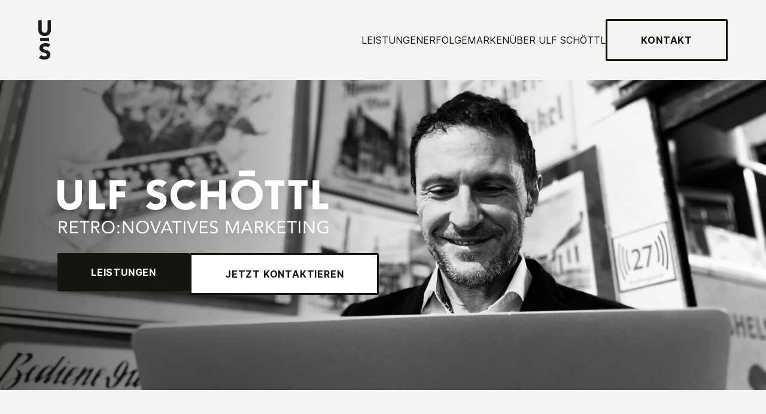

--- FILE ---
content_type: text/html; charset=UTF-8
request_url: https://ulfschoettl.com/
body_size: 12034
content:
<!doctype html>
<html lang="de" dir="ltr">
<head>
    <meta charset="utf-8">
    <meta http-equiv="X-UA-Compatible" content="IE=edge">
    <meta name="viewport" content="width=device-width, initial-scale=1">

    <title>Home</title><meta name="description" content=""><link rel="canonical" href="https://ulfschoettl.com" />

    <!-- Fonts included via woff files. -->

    

    <style >[wire\:loading], [wire\:loading\.delay], [wire\:loading\.inline-block], [wire\:loading\.inline], [wire\:loading\.block], [wire\:loading\.flex], [wire\:loading\.table], [wire\:loading\.grid], [wire\:loading\.inline-flex] {display: none;}[wire\:loading\.delay\.shortest], [wire\:loading\.delay\.shorter], [wire\:loading\.delay\.short], [wire\:loading\.delay\.long], [wire\:loading\.delay\.longer], [wire\:loading\.delay\.longest] {display:none;}[wire\:offline] {display: none;}[wire\:dirty]:not(textarea):not(input):not(select) {display: none;}input:-webkit-autofill, select:-webkit-autofill, textarea:-webkit-autofill {animation-duration: 50000s;animation-name: livewireautofill;}@keyframes livewireautofill { from {} }</style>
    <link rel="stylesheet" href="/css/tailwind.css?id=acfad74fc7699590a3f910985e26f21b">

        <link rel="icon" type="image/png" href="/favicons/favicon-32.png">
    
    
    <link rel="manifest" href="/site.webmanifest">

</head>


<body class="w-full overflow-x-hidden font-sans text-black bg-bright">
    

    <div class="grid items-center grid-cols-[1fr,auto] px-8 sm:px-16 py-4 sm:py-8 gap-3 sm:gap-6">
    <div>
        <div class="inline-block">
                        <a href="/" title="Ulf Schöttl">
                            <img class="inline-block" src="/assets/site/US-Logo-v.svg" style="width: 1.3em" alt="Ulf Schöttl Logo Vertikal">
        
                </a>
    

        </div>
    </div>
    <div class="grid items-center">
        <div class="flex-wrap items-center justify-end hidden w-full gap-12 lg:flex">
        <div class="relative hidden font-normal text-black cursor-pointer group lg:block">
    <div class="text-base uppercase"><a class="link-hover" href="/#leistungen">Leistungen</a>
    </div>
    </div>

<div class="lg:hidden">
    <div class="text-sm font-normal text-black uppercase"><a href="/#leistungen">Leistungen</a></div>
    </div>


        <div class="relative hidden font-normal text-black cursor-pointer group lg:block">
    <div class="text-base uppercase"><a class="link-hover" href="/#erfolge">Erfolge</a>
    </div>
    </div>

<div class="lg:hidden">
    <div class="text-sm font-normal text-black uppercase"><a href="/#erfolge">Erfolge</a></div>
    </div>


        <div class="relative hidden font-normal text-black cursor-pointer group lg:block">
    <div class="text-base uppercase"><a class="link-hover" href="/#marken">Marken</a>
    </div>
    </div>

<div class="lg:hidden">
    <div class="text-sm font-normal text-black uppercase"><a href="/#marken">Marken</a></div>
    </div>


        <div class="relative hidden font-normal text-black cursor-pointer group lg:block">
    <div class="text-base uppercase"><a class="link-hover" href="/#ueber">Über Ulf Schöttl</a>
    </div>
    </div>

<div class="lg:hidden">
    <div class="text-sm font-normal text-black uppercase"><a href="/#ueber">Über Ulf Schöttl</a></div>
    </div>


        <div @click="navOpen = false"
    class="inline-block py-5 font-bold tracking-wider uppercase transition-colors duration-200 border-black rounded-sm cursor-pointer border-3 px-14 hover:border-main hover:bg-main hover:text-white">
    <a href="/#kontakt">Kontakt</a>
</div>

    
</div>

<div class=" lg:hidden " x-data="{navOpen: false}">
    <div class="text-gray-900 cursor-pointer" @click="navOpen = true" x-show="!navOpen">
        <svg viewBox="0 0 24 24" class="w-full h-full" style="width: 2em" xmlns="http://www.w3.org/2000/svg">
    <g transform="matrix(1,0,0,1,0,0)">
        <path d="M2.25 18.003L21.75 18.003" fill="none" stroke="currentColor" stroke-linecap="round" stroke-linejoin="round"
            stroke-width="1.8"></path>
        <path d="M2.25 12.003L21.75 12.003" fill="none" stroke="currentColor" stroke-linecap="round" stroke-linejoin="round"
            stroke-width="1.8"></path>
        <path d="M2.25 6.003L21.75 6.003" fill="none" stroke="currentColor" stroke-linecap="round" stroke-linejoin="round"
            stroke-width="1.8"></path>
    </g>
</svg>
</div>
    <div x-cloak x-show="navOpen" class="fixed inset-0 z-20 p-8 overflow-y-auto text-lg text-center bg-white">
        <div class="relative" @click="navOpen = false">
            <div class="text-base">            <a href="/" title="Ulf Schöttl">
                            <img class="inline-block" src="/assets/site/US-Logo-v.svg" style="width: 2em" alt="Ulf Schöttl Logo Vertikal">
        
                </a>
    
</div>
            <div class="absolute top-0 right-0 inline-block p-2 pt-3 pr-8 cursor-pointer text-main-500">
                <svg viewBox="0 0 24 24" class="w-full h-full" style="width: 1.8em" xmlns="http://www.w3.org/2000/svg">
    <g transform="matrix(1,0,0,1,0,0)">
        <path d="M0.75 23.249L23.25 0.749" fill="none" stroke="currentColor" stroke-linecap="round" stroke-linejoin="round"
            stroke-width="2"></path>
        <path d="M23.25 23.249L0.75 0.749" fill="none" stroke="currentColor" stroke-linecap="round" stroke-linejoin="round"
            stroke-width="2"></path>
    </g>
</svg>
</div>
        </div>
        <div class="mt-24 space-y-8">
                        
<div @click="navOpen = false">
    <div class="text-xl font-bold text-black uppercase"><a class="link-hover" href="/#leistungen">Leistungen</a></div>
    </div>



                        
<div @click="navOpen = false">
    <div class="text-xl font-bold text-black uppercase"><a class="link-hover" href="/#erfolge">Erfolge</a></div>
    </div>



                        
<div @click="navOpen = false">
    <div class="text-xl font-bold text-black uppercase"><a class="link-hover" href="/#marken">Marken</a></div>
    </div>



                        
<div @click="navOpen = false">
    <div class="text-xl font-bold text-black uppercase"><a class="link-hover" href="/#ueber">Über Ulf Schöttl</a></div>
    </div>



                        <div @click="navOpen = false"
    class="inline-block py-5 font-bold tracking-wider uppercase transition-colors duration-200 border-black rounded-sm cursor-pointer border-3 px-14 hover:border-main hover:bg-main hover:text-white">
    <a href="/#kontakt">Kontakt</a>
</div>

            
        </div>
    </div>
</div>

    </div>
</div>



<div class="w-full">
    
    <div class="grid grid-cols-1  w-full mx-auto px-0 my-0   overflow-x-hidden"
    id="">
        <div class="relative w-full h-[72vh] grid items-end md:items-center p-8 sm:p-16 md:p-24" x-data="{loaded: false}"
    @load.window="loaded = true">
    <div class="transition-opacity duration-300" x-cloak :class="loaded ? 'opacity-100' : 'opacity-0'">

        <picture>
            <source media="(min-width: 1600px)" srcset="/img/asset/YXNzZXRzL3NpdGUvSU1HXzM5NDktMi5qcGc=?w=2560&h=1400&fm=webp&s=cc62783fccae9d242548a74c529f14d3
" type="image/webp">
            <source media="(min-width: 1024px)" srcset="/img/asset/YXNzZXRzL3NpdGUvSU1HXzM5NDktMi5qcGc=?w=1920&h=1080&fm=webp&s=aab8ab1e9c7e6f71be85c27b2bca9d59
" type="image/webp">
            <source media="(min-width: 300px)" srcset="/img/asset/YXNzZXRzL3NpdGUvSU1HXzM5NDktMi5qcGc=?w=1280&h=720&fm=webp&s=d9a3fa30733c1948a3a2300b78dc60ce
" type="image/webp">
                            <img class="absolute inset-0 object-cover w-full h-full" src="/img/asset/YXNzZXRzL3NpdGUvSU1HXzM5NDktMi5qcGc=?w=1920&h=1080&s=59c47d679676e343f35423278489091f" alt="Ulf Schöttl Laptop Hero Cover"
                    width="1920" height="1080" style="object-position: 60% 50%;">
            
        </picture>

        <div class="absolute inset-0 bg-gradient-to-r from-black/70 to-black/0 via-black/10"></div>
        <div class="absolute inset-0 bg-gradient-to-r from-black/60 to-black/30" x-show="!loaded"
            x-transition.opacity.duration.2000ms></div>
        <div class="relative  drop-shadow-xl">
                            <div>
                                            <img class="w-80 md:w-112 lg:w-5/12" src="/assets/site/schoettl-logo-extra-weiss.svg" alt="Ulf Schöttl Logo extra weiss" width="404.58"
                            height="94.15">
                    
                </div>
                                        <div class="flex flex-wrap mt-8 gap-x-8 gap-y-2">
                                            <div>

    
    <a href="#leistungen"
        class="inline-block  py-5 px-14  font-bold tracking-wider uppercase transition-colors duration-200  bg-black text-white hover:bg-opacity-90   rounded-sm cursor-pointer hover:border-main hover:bg-main hover:text-white">
        Leistungen
    </a>

    </div>


                                            <div>

    
    <a href="#kontakt"
        class="inline-block  py-5 px-14  font-bold tracking-wider uppercase transition-colors duration-200  border-3 bg-white text-black border-black bg-white   rounded-sm cursor-pointer hover:border-main hover:bg-main hover:text-white">
        Jetzt kontaktieren
    </a>

    </div>


                    
                </div>
                        <h1
                class=" hidden text-3xl font-medium tracking-wider uppercase md:tracking-widest sm:text-4xl md:text-5xl">
                Ulf Schöttl
            </h1>
            <div class="max-w-md mt-2 text-lg md:text-2xl sm:text-xl"></div>
        </div>
    </div>
    <div class="absolute inset-0 grid place-content-center" x-show="!loaded">
        <span class="animate-loading">
                        <a href="/" title="Ulf Schöttl">
                            <img class="inline-block" src="/assets/site/US-Logo-v.svg" style="width: 2em" alt="Ulf Schöttl Logo Vertikal">
        
                </a>
    

        </span>
    </div>
</div>
    </div>

<div class="grid grid-cols-1  max-w-screen-lg w-full mx-auto px-8 py-4  sm:px-12 sm:py-6 md:px-16 md:py-8 my-8 sm:my-16   overflow-x-hidden"
    id="">
        <div class="text-center">
                <div class="prose sm:prose-lg lg:prose-xl prose-neutral ">
    <h3>Das Unternehmen</h3><h2>Ulf Schöttl führt Traditionsmarken in die Zukunft</h2><p>Er gilt als Experte für Marken-Erneuerungsprozesse. Dafür hat er den Begriff retro:novatives Marketing „erfunden“, eine Wortkombination aus retro (traditionell) und innovativ (zukunftsorientiert). </p><p>Mit seiner Hilfe werden Marken fit für die Zukunft.</p>
</div>

        
    </div>
    </div>

<div class="grid grid-cols-1  w-full mx-auto px-4 py-2 sm:px-6  sm:py-3 md:px-8 md:py-4 my-16 sm:my-24   overflow-x-hidden"
    id="leistungen">
        <div class="text-center">
                <div class="prose sm:prose-lg lg:prose-xl prose-neutral ">
    <h3>Leistungen</h3>
</div>

                <div class="mx-auto mt-6 pb-10 prose sm:prose-lg xl:prose-xl prose-stone max-w-screen-md w-full">
        <h2 class=" text-center ">
        Angebotsportfolio für beste Retro:Novative Markenberatung</h2>
    </div>

                <div class="prose sm:prose-lg lg:prose-xl prose-neutral ">
    <p></p>
</div>

                    <div class="hidden xl:block">
        <div x-data="carousel(3, 6000)"
    x-intersect:enter.full="startInterval" x-intersect:leave="destroyInterval" @mouseenter="destroyInterval"
    @mouseleave="startInterval">
    <div class="grid grid-cols-[auto,1fr,auto] w-full mx-auto items-center gap-3 sm:gap-10 max-w-7xl" x-cloak
        x-intersect:enter.margin.300px="loading = true">

                                    <div class="ml-auto cursor-pointer" @click="changeActiveChunk(-1)">
                    <svg class="inline-block" xmlns="http://www.w3.org/2000/svg" width="0.6rem" viewBox="0 0 9 18">
    <path d="M22.5,9l-9,9,9,9Z" transform="translate(-13.5 -9)" fill="currentColor" />
</svg>
</div>
                <div class="relative grid items-center w-full grid-cols-1 grid-rows-1 overflow-hidden">
            
            <div class="flex justify-center w-full max-w-full col-start-1 row-start-1 gap-8 transition-transform duration-500"
                :style="itemStyle(0)">
                                    <div
    class="grid justify-center text-center border-black rounded-sm w-64 h-64 sm:w-72 sm:h-72 border-3 grid-rows-[auto,1fr] p-2 sm:p-4">
    <div class="grid items-center justify-center h-24 text-center text-main"><svg class="inline-block" xmlns="http://www.w3.org/2000/svg" width="2.2em" viewBox="0 0 36 34.388">
    <path id="star"
        d="M28.841,35.194l-11.018-8.08L6.592,34.9l4.279-12.976L0,13.643l13.663.06L18.175.806,22.34,13.819,36,14.126,24.911,22.108Z"
        transform="translate(0 -0.806)" fill="currentColor" />
</svg>
</div>
    <div>
        <div class="text-lg font-bold leading-tight uppercase break-words sm:text-2xl">Repositionierung von Traditionsmarken</div>
        <div class="text-[0.95em] leading-snug break-words mt-3"><p>Kreative Marken-Erneuerungen<br />
auf Basis bewährter Modelle</p>
</div>
    </div>
</div>

                                    <div
    class="grid justify-center text-center border-black rounded-sm w-64 h-64 sm:w-72 sm:h-72 border-3 grid-rows-[auto,1fr] p-2 sm:p-4">
    <div class="grid items-center justify-center h-24 text-center text-main"><svg class="inline-block" xmlns="http://www.w3.org/2000/svg" width="2.2em" viewBox="0 0 36 34.388">
    <path id="star"
        d="M28.841,35.194l-11.018-8.08L6.592,34.9l4.279-12.976L0,13.643l13.663.06L18.175.806,22.34,13.819,36,14.126,24.911,22.108Z"
        transform="translate(0 -0.806)" fill="currentColor" />
</svg>
</div>
    <div>
        <div class="text-lg font-bold leading-tight uppercase break-words sm:text-2xl">Innovations-<br>marketing</div>
        <div class="text-[0.95em] leading-snug break-words mt-3"><p>für Markenverjüngung<br />
und neue Zielgruppen</p>
</div>
    </div>
</div>

                                    <div
    class="grid justify-center text-center border-black rounded-sm w-64 h-64 sm:w-72 sm:h-72 border-3 grid-rows-[auto,1fr] p-2 sm:p-4">
    <div class="grid items-center justify-center h-24 text-center text-main"><svg class="inline-block" xmlns="http://www.w3.org/2000/svg" width="2.2em" viewBox="0 0 36 34.388">
    <path id="star"
        d="M28.841,35.194l-11.018-8.08L6.592,34.9l4.279-12.976L0,13.643l13.663.06L18.175.806,22.34,13.819,36,14.126,24.911,22.108Z"
        transform="translate(0 -0.806)" fill="currentColor" />
</svg>
</div>
    <div>
        <div class="text-lg font-bold leading-tight uppercase break-words sm:text-2xl">Markenaufbau in neuen Märkten</div>
        <div class="text-[0.95em] leading-snug break-words mt-3"><p>Transformation und Adaption<br />
von Home Market Strategien<br />
schaffen neue Exportmärkte</p>
</div>
    </div>
</div>

                
            </div>

                            
            <div class="flex justify-center w-full max-w-full col-start-1 row-start-1 gap-8 transition-transform duration-500"
                :style="itemStyle(1)">
                                    <div
    class="grid justify-center text-center border-black rounded-sm w-64 h-64 sm:w-72 sm:h-72 border-3 grid-rows-[auto,1fr] p-2 sm:p-4">
    <div class="grid items-center justify-center h-24 text-center text-main"><svg class="inline-block" xmlns="http://www.w3.org/2000/svg" width="2.2em" viewBox="0 0 36 34.388">
    <path id="star"
        d="M28.841,35.194l-11.018-8.08L6.592,34.9l4.279-12.976L0,13.643l13.663.06L18.175.806,22.34,13.819,36,14.126,24.911,22.108Z"
        transform="translate(0 -0.806)" fill="currentColor" />
</svg>
</div>
    <div>
        <div class="text-lg font-bold leading-tight uppercase break-words sm:text-2xl">Erstellung von Briefings</div>
        <div class="text-[0.95em] leading-snug break-words mt-3"><p>für Redesigns und<br />
Werbekampagnen</p>
</div>
    </div>
</div>

                                    <div
    class="grid justify-center text-center border-black rounded-sm w-64 h-64 sm:w-72 sm:h-72 border-3 grid-rows-[auto,1fr] p-2 sm:p-4">
    <div class="grid items-center justify-center h-24 text-center text-main"><svg class="inline-block" xmlns="http://www.w3.org/2000/svg" width="2.2em" viewBox="0 0 36 34.388">
    <path id="star"
        d="M28.841,35.194l-11.018-8.08L6.592,34.9l4.279-12.976L0,13.643l13.663.06L18.175.806,22.34,13.819,36,14.126,24.911,22.108Z"
        transform="translate(0 -0.806)" fill="currentColor" />
</svg>
</div>
    <div>
        <div class="text-lg font-bold leading-tight uppercase break-words sm:text-2xl">Speaker</div>
        <div class="text-[0.95em] leading-snug break-words mt-3"><p>zu den Themen<br />
Positionierung,<br />
Refreshing von Brands,<br />
Markenempathie</p>
</div>
    </div>
</div>

                                    <div
    class="grid justify-center text-center border-black rounded-sm w-64 h-64 sm:w-72 sm:h-72 border-3 grid-rows-[auto,1fr] p-2 sm:p-4">
    <div class="grid items-center justify-center h-24 text-center text-main"><svg class="inline-block" xmlns="http://www.w3.org/2000/svg" width="2.2em" viewBox="0 0 36 34.388">
    <path id="star"
        d="M28.841,35.194l-11.018-8.08L6.592,34.9l4.279-12.976L0,13.643l13.663.06L18.175.806,22.34,13.819,36,14.126,24.911,22.108Z"
        transform="translate(0 -0.806)" fill="currentColor" />
</svg>
</div>
    <div>
        <div class="text-lg font-bold leading-tight uppercase break-words sm:text-2xl">Sparringpartner für CEO’S</div>
        <div class="text-[0.95em] leading-snug break-words mt-3"><p>(Auftraggeber und Agenturen)<br />
zu Markenthemen und Pitches</p>
</div>
    </div>
</div>

                
            </div>

                            
            <div class="flex justify-center w-full max-w-full col-start-1 row-start-1 gap-8 transition-transform duration-500"
                :style="itemStyle(2)">
                                    <div
    class="grid justify-center text-center border-black rounded-sm w-64 h-64 sm:w-72 sm:h-72 border-3 grid-rows-[auto,1fr] p-2 sm:p-4">
    <div class="grid items-center justify-center h-24 text-center text-main"><svg class="inline-block" xmlns="http://www.w3.org/2000/svg" width="2.2em" viewBox="0 0 36 34.388">
    <path id="star"
        d="M28.841,35.194l-11.018-8.08L6.592,34.9l4.279-12.976L0,13.643l13.663.06L18.175.806,22.34,13.819,36,14.126,24.911,22.108Z"
        transform="translate(0 -0.806)" fill="currentColor" />
</svg>
</div>
    <div>
        <div class="text-lg font-bold leading-tight uppercase break-words sm:text-2xl">Blitzanalysen</div>
        <div class="text-[0.95em] leading-snug break-words mt-3"><p>zu Positionierungen,<br />
zu Marketingstrategien</p>
</div>
    </div>
</div>

                                    <div
    class="grid justify-center text-center border-black rounded-sm w-64 h-64 sm:w-72 sm:h-72 border-3 grid-rows-[auto,1fr] p-2 sm:p-4">
    <div class="grid items-center justify-center h-24 text-center text-main"><svg class="inline-block" xmlns="http://www.w3.org/2000/svg" width="2.2em" viewBox="0 0 36 34.388">
    <path id="star"
        d="M28.841,35.194l-11.018-8.08L6.592,34.9l4.279-12.976L0,13.643l13.663.06L18.175.806,22.34,13.819,36,14.126,24.911,22.108Z"
        transform="translate(0 -0.806)" fill="currentColor" />
</svg>
</div>
    <div>
        <div class="text-lg font-bold leading-tight uppercase break-words sm:text-2xl">Marketing-<br>organisation</div>
        <div class="text-[0.95em] leading-snug break-words mt-3"><p>Check und Vorschläge<br />
für zukunftsfitte Teams</p>
</div>
    </div>
</div>

                
            </div>

                </div>
    <div class="inline-block mr-auto cursor-pointer" @click="changeActiveChunk(1)">
        <svg class="inline-block" xmlns="http://www.w3.org/2000/svg" width="0.6rem" viewBox="0 0 9 18">
    <path d="M13.5,9l9,9-9,9Z" transform="translate(-13.5 -9)" fill="currentColor" />
</svg>

    </div>

            <div class="flex justify-center col-start-2 gap-2.5 mt-4 mb-3">
                            <div class="w-3.5 h-3.5 border-2 border-black rounded-full cursor-pointer"
                    @click="activeChunk = 0" :class="activeChunk === 0 ? 'bg-black' : ''">
                </div>
                            <div class="w-3.5 h-3.5 border-2 border-black rounded-full cursor-pointer"
                    @click="activeChunk = 1" :class="activeChunk === 1 ? 'bg-black' : ''">
                </div>
                            <div class="w-3.5 h-3.5 border-2 border-black rounded-full cursor-pointer"
                    @click="activeChunk = 2" :class="activeChunk === 2 ? 'bg-black' : ''">
                </div>
            
        </div>
                    

</div>

</div>
    </div>

    <div class="hidden lg:block xl:hidden">
        <div x-data="carousel(4, 6000)"
    x-intersect:enter.full="startInterval" x-intersect:leave="destroyInterval" @mouseenter="destroyInterval"
    @mouseleave="startInterval">
    <div class="grid grid-cols-[auto,1fr,auto] w-full mx-auto items-center gap-3 sm:gap-10 max-w-7xl" x-cloak
        x-intersect:enter.margin.300px="loading = true">

                                    <div class="ml-auto cursor-pointer" @click="changeActiveChunk(-1)">
                    <svg class="inline-block" xmlns="http://www.w3.org/2000/svg" width="0.6rem" viewBox="0 0 9 18">
    <path d="M22.5,9l-9,9,9,9Z" transform="translate(-13.5 -9)" fill="currentColor" />
</svg>
</div>
                <div class="relative grid items-center w-full grid-cols-1 grid-rows-1 overflow-hidden">
            
            <div class="flex justify-center w-full max-w-full col-start-1 row-start-1 gap-8 transition-transform duration-500"
                :style="itemStyle(0)">
                                    <div
    class="grid justify-center text-center border-black rounded-sm w-64 h-64 sm:w-72 sm:h-72 border-3 grid-rows-[auto,1fr] p-2 sm:p-4">
    <div class="grid items-center justify-center h-24 text-center text-main"><svg class="inline-block" xmlns="http://www.w3.org/2000/svg" width="2.2em" viewBox="0 0 36 34.388">
    <path id="star"
        d="M28.841,35.194l-11.018-8.08L6.592,34.9l4.279-12.976L0,13.643l13.663.06L18.175.806,22.34,13.819,36,14.126,24.911,22.108Z"
        transform="translate(0 -0.806)" fill="currentColor" />
</svg>
</div>
    <div>
        <div class="text-lg font-bold leading-tight uppercase break-words sm:text-2xl">Repositionierung von Traditionsmarken</div>
        <div class="text-[0.95em] leading-snug break-words mt-3"><p>Kreative Marken-Erneuerungen<br />
auf Basis bewährter Modelle</p>
</div>
    </div>
</div>

                                    <div
    class="grid justify-center text-center border-black rounded-sm w-64 h-64 sm:w-72 sm:h-72 border-3 grid-rows-[auto,1fr] p-2 sm:p-4">
    <div class="grid items-center justify-center h-24 text-center text-main"><svg class="inline-block" xmlns="http://www.w3.org/2000/svg" width="2.2em" viewBox="0 0 36 34.388">
    <path id="star"
        d="M28.841,35.194l-11.018-8.08L6.592,34.9l4.279-12.976L0,13.643l13.663.06L18.175.806,22.34,13.819,36,14.126,24.911,22.108Z"
        transform="translate(0 -0.806)" fill="currentColor" />
</svg>
</div>
    <div>
        <div class="text-lg font-bold leading-tight uppercase break-words sm:text-2xl">Innovations-<br>marketing</div>
        <div class="text-[0.95em] leading-snug break-words mt-3"><p>für Markenverjüngung<br />
und neue Zielgruppen</p>
</div>
    </div>
</div>

                
            </div>

                            
            <div class="flex justify-center w-full max-w-full col-start-1 row-start-1 gap-8 transition-transform duration-500"
                :style="itemStyle(1)">
                                    <div
    class="grid justify-center text-center border-black rounded-sm w-64 h-64 sm:w-72 sm:h-72 border-3 grid-rows-[auto,1fr] p-2 sm:p-4">
    <div class="grid items-center justify-center h-24 text-center text-main"><svg class="inline-block" xmlns="http://www.w3.org/2000/svg" width="2.2em" viewBox="0 0 36 34.388">
    <path id="star"
        d="M28.841,35.194l-11.018-8.08L6.592,34.9l4.279-12.976L0,13.643l13.663.06L18.175.806,22.34,13.819,36,14.126,24.911,22.108Z"
        transform="translate(0 -0.806)" fill="currentColor" />
</svg>
</div>
    <div>
        <div class="text-lg font-bold leading-tight uppercase break-words sm:text-2xl">Markenaufbau in neuen Märkten</div>
        <div class="text-[0.95em] leading-snug break-words mt-3"><p>Transformation und Adaption<br />
von Home Market Strategien<br />
schaffen neue Exportmärkte</p>
</div>
    </div>
</div>

                                    <div
    class="grid justify-center text-center border-black rounded-sm w-64 h-64 sm:w-72 sm:h-72 border-3 grid-rows-[auto,1fr] p-2 sm:p-4">
    <div class="grid items-center justify-center h-24 text-center text-main"><svg class="inline-block" xmlns="http://www.w3.org/2000/svg" width="2.2em" viewBox="0 0 36 34.388">
    <path id="star"
        d="M28.841,35.194l-11.018-8.08L6.592,34.9l4.279-12.976L0,13.643l13.663.06L18.175.806,22.34,13.819,36,14.126,24.911,22.108Z"
        transform="translate(0 -0.806)" fill="currentColor" />
</svg>
</div>
    <div>
        <div class="text-lg font-bold leading-tight uppercase break-words sm:text-2xl">Erstellung von Briefings</div>
        <div class="text-[0.95em] leading-snug break-words mt-3"><p>für Redesigns und<br />
Werbekampagnen</p>
</div>
    </div>
</div>

                
            </div>

                            
            <div class="flex justify-center w-full max-w-full col-start-1 row-start-1 gap-8 transition-transform duration-500"
                :style="itemStyle(2)">
                                    <div
    class="grid justify-center text-center border-black rounded-sm w-64 h-64 sm:w-72 sm:h-72 border-3 grid-rows-[auto,1fr] p-2 sm:p-4">
    <div class="grid items-center justify-center h-24 text-center text-main"><svg class="inline-block" xmlns="http://www.w3.org/2000/svg" width="2.2em" viewBox="0 0 36 34.388">
    <path id="star"
        d="M28.841,35.194l-11.018-8.08L6.592,34.9l4.279-12.976L0,13.643l13.663.06L18.175.806,22.34,13.819,36,14.126,24.911,22.108Z"
        transform="translate(0 -0.806)" fill="currentColor" />
</svg>
</div>
    <div>
        <div class="text-lg font-bold leading-tight uppercase break-words sm:text-2xl">Speaker</div>
        <div class="text-[0.95em] leading-snug break-words mt-3"><p>zu den Themen<br />
Positionierung,<br />
Refreshing von Brands,<br />
Markenempathie</p>
</div>
    </div>
</div>

                                    <div
    class="grid justify-center text-center border-black rounded-sm w-64 h-64 sm:w-72 sm:h-72 border-3 grid-rows-[auto,1fr] p-2 sm:p-4">
    <div class="grid items-center justify-center h-24 text-center text-main"><svg class="inline-block" xmlns="http://www.w3.org/2000/svg" width="2.2em" viewBox="0 0 36 34.388">
    <path id="star"
        d="M28.841,35.194l-11.018-8.08L6.592,34.9l4.279-12.976L0,13.643l13.663.06L18.175.806,22.34,13.819,36,14.126,24.911,22.108Z"
        transform="translate(0 -0.806)" fill="currentColor" />
</svg>
</div>
    <div>
        <div class="text-lg font-bold leading-tight uppercase break-words sm:text-2xl">Sparringpartner für CEO’S</div>
        <div class="text-[0.95em] leading-snug break-words mt-3"><p>(Auftraggeber und Agenturen)<br />
zu Markenthemen und Pitches</p>
</div>
    </div>
</div>

                
            </div>

                            
            <div class="flex justify-center w-full max-w-full col-start-1 row-start-1 gap-8 transition-transform duration-500"
                :style="itemStyle(3)">
                                    <div
    class="grid justify-center text-center border-black rounded-sm w-64 h-64 sm:w-72 sm:h-72 border-3 grid-rows-[auto,1fr] p-2 sm:p-4">
    <div class="grid items-center justify-center h-24 text-center text-main"><svg class="inline-block" xmlns="http://www.w3.org/2000/svg" width="2.2em" viewBox="0 0 36 34.388">
    <path id="star"
        d="M28.841,35.194l-11.018-8.08L6.592,34.9l4.279-12.976L0,13.643l13.663.06L18.175.806,22.34,13.819,36,14.126,24.911,22.108Z"
        transform="translate(0 -0.806)" fill="currentColor" />
</svg>
</div>
    <div>
        <div class="text-lg font-bold leading-tight uppercase break-words sm:text-2xl">Blitzanalysen</div>
        <div class="text-[0.95em] leading-snug break-words mt-3"><p>zu Positionierungen,<br />
zu Marketingstrategien</p>
</div>
    </div>
</div>

                                    <div
    class="grid justify-center text-center border-black rounded-sm w-64 h-64 sm:w-72 sm:h-72 border-3 grid-rows-[auto,1fr] p-2 sm:p-4">
    <div class="grid items-center justify-center h-24 text-center text-main"><svg class="inline-block" xmlns="http://www.w3.org/2000/svg" width="2.2em" viewBox="0 0 36 34.388">
    <path id="star"
        d="M28.841,35.194l-11.018-8.08L6.592,34.9l4.279-12.976L0,13.643l13.663.06L18.175.806,22.34,13.819,36,14.126,24.911,22.108Z"
        transform="translate(0 -0.806)" fill="currentColor" />
</svg>
</div>
    <div>
        <div class="text-lg font-bold leading-tight uppercase break-words sm:text-2xl">Marketing-<br>organisation</div>
        <div class="text-[0.95em] leading-snug break-words mt-3"><p>Check und Vorschläge<br />
für zukunftsfitte Teams</p>
</div>
    </div>
</div>

                
            </div>

                </div>
    <div class="inline-block mr-auto cursor-pointer" @click="changeActiveChunk(1)">
        <svg class="inline-block" xmlns="http://www.w3.org/2000/svg" width="0.6rem" viewBox="0 0 9 18">
    <path d="M13.5,9l9,9-9,9Z" transform="translate(-13.5 -9)" fill="currentColor" />
</svg>

    </div>

            <div class="flex justify-center col-start-2 gap-2.5 mt-4 mb-3">
                            <div class="w-3.5 h-3.5 border-2 border-black rounded-full cursor-pointer"
                    @click="activeChunk = 0" :class="activeChunk === 0 ? 'bg-black' : ''">
                </div>
                            <div class="w-3.5 h-3.5 border-2 border-black rounded-full cursor-pointer"
                    @click="activeChunk = 1" :class="activeChunk === 1 ? 'bg-black' : ''">
                </div>
                            <div class="w-3.5 h-3.5 border-2 border-black rounded-full cursor-pointer"
                    @click="activeChunk = 2" :class="activeChunk === 2 ? 'bg-black' : ''">
                </div>
                            <div class="w-3.5 h-3.5 border-2 border-black rounded-full cursor-pointer"
                    @click="activeChunk = 3" :class="activeChunk === 3 ? 'bg-black' : ''">
                </div>
            
        </div>
                    

</div>

</div>
    </div>

    <div class="block lg:hidden">
        <div x-data="carousel(8, 6000)"
    x-intersect:enter.full="startInterval" x-intersect:leave="destroyInterval" @mouseenter="destroyInterval"
    @mouseleave="startInterval">
    <div class="grid grid-cols-[auto,1fr,auto] w-full mx-auto items-center gap-3 sm:gap-10 max-w-7xl" x-cloak
        x-intersect:enter.margin.300px="loading = true">

                                    <div class="ml-auto cursor-pointer" @click="changeActiveChunk(-1)">
                    <svg class="inline-block" xmlns="http://www.w3.org/2000/svg" width="0.6rem" viewBox="0 0 9 18">
    <path d="M22.5,9l-9,9,9,9Z" transform="translate(-13.5 -9)" fill="currentColor" />
</svg>
</div>
                <div class="relative grid items-center w-full grid-cols-1 grid-rows-1 overflow-hidden">
            
            <div class="flex justify-center w-full max-w-full col-start-1 row-start-1 gap-8 transition-transform duration-500"
                :style="itemStyle(0)">
                                    <div
    class="grid justify-center text-center border-black rounded-sm w-64 h-64 sm:w-72 sm:h-72 border-3 grid-rows-[auto,1fr] p-2 sm:p-4">
    <div class="grid items-center justify-center h-24 text-center text-main"><svg class="inline-block" xmlns="http://www.w3.org/2000/svg" width="2.2em" viewBox="0 0 36 34.388">
    <path id="star"
        d="M28.841,35.194l-11.018-8.08L6.592,34.9l4.279-12.976L0,13.643l13.663.06L18.175.806,22.34,13.819,36,14.126,24.911,22.108Z"
        transform="translate(0 -0.806)" fill="currentColor" />
</svg>
</div>
    <div>
        <div class="text-lg font-bold leading-tight uppercase break-words sm:text-2xl">Repositionierung von Traditionsmarken</div>
        <div class="text-[0.95em] leading-snug break-words mt-3"><p>Kreative Marken-Erneuerungen<br />
auf Basis bewährter Modelle</p>
</div>
    </div>
</div>

                
            </div>

                            
            <div class="flex justify-center w-full max-w-full col-start-1 row-start-1 gap-8 transition-transform duration-500"
                :style="itemStyle(1)">
                                    <div
    class="grid justify-center text-center border-black rounded-sm w-64 h-64 sm:w-72 sm:h-72 border-3 grid-rows-[auto,1fr] p-2 sm:p-4">
    <div class="grid items-center justify-center h-24 text-center text-main"><svg class="inline-block" xmlns="http://www.w3.org/2000/svg" width="2.2em" viewBox="0 0 36 34.388">
    <path id="star"
        d="M28.841,35.194l-11.018-8.08L6.592,34.9l4.279-12.976L0,13.643l13.663.06L18.175.806,22.34,13.819,36,14.126,24.911,22.108Z"
        transform="translate(0 -0.806)" fill="currentColor" />
</svg>
</div>
    <div>
        <div class="text-lg font-bold leading-tight uppercase break-words sm:text-2xl">Innovations-<br>marketing</div>
        <div class="text-[0.95em] leading-snug break-words mt-3"><p>für Markenverjüngung<br />
und neue Zielgruppen</p>
</div>
    </div>
</div>

                
            </div>

                            
            <div class="flex justify-center w-full max-w-full col-start-1 row-start-1 gap-8 transition-transform duration-500"
                :style="itemStyle(2)">
                                    <div
    class="grid justify-center text-center border-black rounded-sm w-64 h-64 sm:w-72 sm:h-72 border-3 grid-rows-[auto,1fr] p-2 sm:p-4">
    <div class="grid items-center justify-center h-24 text-center text-main"><svg class="inline-block" xmlns="http://www.w3.org/2000/svg" width="2.2em" viewBox="0 0 36 34.388">
    <path id="star"
        d="M28.841,35.194l-11.018-8.08L6.592,34.9l4.279-12.976L0,13.643l13.663.06L18.175.806,22.34,13.819,36,14.126,24.911,22.108Z"
        transform="translate(0 -0.806)" fill="currentColor" />
</svg>
</div>
    <div>
        <div class="text-lg font-bold leading-tight uppercase break-words sm:text-2xl">Markenaufbau in neuen Märkten</div>
        <div class="text-[0.95em] leading-snug break-words mt-3"><p>Transformation und Adaption<br />
von Home Market Strategien<br />
schaffen neue Exportmärkte</p>
</div>
    </div>
</div>

                
            </div>

                            
            <div class="flex justify-center w-full max-w-full col-start-1 row-start-1 gap-8 transition-transform duration-500"
                :style="itemStyle(3)">
                                    <div
    class="grid justify-center text-center border-black rounded-sm w-64 h-64 sm:w-72 sm:h-72 border-3 grid-rows-[auto,1fr] p-2 sm:p-4">
    <div class="grid items-center justify-center h-24 text-center text-main"><svg class="inline-block" xmlns="http://www.w3.org/2000/svg" width="2.2em" viewBox="0 0 36 34.388">
    <path id="star"
        d="M28.841,35.194l-11.018-8.08L6.592,34.9l4.279-12.976L0,13.643l13.663.06L18.175.806,22.34,13.819,36,14.126,24.911,22.108Z"
        transform="translate(0 -0.806)" fill="currentColor" />
</svg>
</div>
    <div>
        <div class="text-lg font-bold leading-tight uppercase break-words sm:text-2xl">Erstellung von Briefings</div>
        <div class="text-[0.95em] leading-snug break-words mt-3"><p>für Redesigns und<br />
Werbekampagnen</p>
</div>
    </div>
</div>

                
            </div>

                            
            <div class="flex justify-center w-full max-w-full col-start-1 row-start-1 gap-8 transition-transform duration-500"
                :style="itemStyle(4)">
                                    <div
    class="grid justify-center text-center border-black rounded-sm w-64 h-64 sm:w-72 sm:h-72 border-3 grid-rows-[auto,1fr] p-2 sm:p-4">
    <div class="grid items-center justify-center h-24 text-center text-main"><svg class="inline-block" xmlns="http://www.w3.org/2000/svg" width="2.2em" viewBox="0 0 36 34.388">
    <path id="star"
        d="M28.841,35.194l-11.018-8.08L6.592,34.9l4.279-12.976L0,13.643l13.663.06L18.175.806,22.34,13.819,36,14.126,24.911,22.108Z"
        transform="translate(0 -0.806)" fill="currentColor" />
</svg>
</div>
    <div>
        <div class="text-lg font-bold leading-tight uppercase break-words sm:text-2xl">Speaker</div>
        <div class="text-[0.95em] leading-snug break-words mt-3"><p>zu den Themen<br />
Positionierung,<br />
Refreshing von Brands,<br />
Markenempathie</p>
</div>
    </div>
</div>

                
            </div>

                            
            <div class="flex justify-center w-full max-w-full col-start-1 row-start-1 gap-8 transition-transform duration-500"
                :style="itemStyle(5)">
                                    <div
    class="grid justify-center text-center border-black rounded-sm w-64 h-64 sm:w-72 sm:h-72 border-3 grid-rows-[auto,1fr] p-2 sm:p-4">
    <div class="grid items-center justify-center h-24 text-center text-main"><svg class="inline-block" xmlns="http://www.w3.org/2000/svg" width="2.2em" viewBox="0 0 36 34.388">
    <path id="star"
        d="M28.841,35.194l-11.018-8.08L6.592,34.9l4.279-12.976L0,13.643l13.663.06L18.175.806,22.34,13.819,36,14.126,24.911,22.108Z"
        transform="translate(0 -0.806)" fill="currentColor" />
</svg>
</div>
    <div>
        <div class="text-lg font-bold leading-tight uppercase break-words sm:text-2xl">Sparringpartner für CEO’S</div>
        <div class="text-[0.95em] leading-snug break-words mt-3"><p>(Auftraggeber und Agenturen)<br />
zu Markenthemen und Pitches</p>
</div>
    </div>
</div>

                
            </div>

                            
            <div class="flex justify-center w-full max-w-full col-start-1 row-start-1 gap-8 transition-transform duration-500"
                :style="itemStyle(6)">
                                    <div
    class="grid justify-center text-center border-black rounded-sm w-64 h-64 sm:w-72 sm:h-72 border-3 grid-rows-[auto,1fr] p-2 sm:p-4">
    <div class="grid items-center justify-center h-24 text-center text-main"><svg class="inline-block" xmlns="http://www.w3.org/2000/svg" width="2.2em" viewBox="0 0 36 34.388">
    <path id="star"
        d="M28.841,35.194l-11.018-8.08L6.592,34.9l4.279-12.976L0,13.643l13.663.06L18.175.806,22.34,13.819,36,14.126,24.911,22.108Z"
        transform="translate(0 -0.806)" fill="currentColor" />
</svg>
</div>
    <div>
        <div class="text-lg font-bold leading-tight uppercase break-words sm:text-2xl">Blitzanalysen</div>
        <div class="text-[0.95em] leading-snug break-words mt-3"><p>zu Positionierungen,<br />
zu Marketingstrategien</p>
</div>
    </div>
</div>

                
            </div>

                            
            <div class="flex justify-center w-full max-w-full col-start-1 row-start-1 gap-8 transition-transform duration-500"
                :style="itemStyle(7)">
                                    <div
    class="grid justify-center text-center border-black rounded-sm w-64 h-64 sm:w-72 sm:h-72 border-3 grid-rows-[auto,1fr] p-2 sm:p-4">
    <div class="grid items-center justify-center h-24 text-center text-main"><svg class="inline-block" xmlns="http://www.w3.org/2000/svg" width="2.2em" viewBox="0 0 36 34.388">
    <path id="star"
        d="M28.841,35.194l-11.018-8.08L6.592,34.9l4.279-12.976L0,13.643l13.663.06L18.175.806,22.34,13.819,36,14.126,24.911,22.108Z"
        transform="translate(0 -0.806)" fill="currentColor" />
</svg>
</div>
    <div>
        <div class="text-lg font-bold leading-tight uppercase break-words sm:text-2xl">Marketing-<br>organisation</div>
        <div class="text-[0.95em] leading-snug break-words mt-3"><p>Check und Vorschläge<br />
für zukunftsfitte Teams</p>
</div>
    </div>
</div>

                
            </div>

                </div>
    <div class="inline-block mr-auto cursor-pointer" @click="changeActiveChunk(1)">
        <svg class="inline-block" xmlns="http://www.w3.org/2000/svg" width="0.6rem" viewBox="0 0 9 18">
    <path d="M13.5,9l9,9-9,9Z" transform="translate(-13.5 -9)" fill="currentColor" />
</svg>

    </div>

            <div class="flex justify-center col-start-2 gap-2.5 mt-4 mb-3">
                            <div class="w-3.5 h-3.5 border-2 border-black rounded-full cursor-pointer"
                    @click="activeChunk = 0" :class="activeChunk === 0 ? 'bg-black' : ''">
                </div>
                            <div class="w-3.5 h-3.5 border-2 border-black rounded-full cursor-pointer"
                    @click="activeChunk = 1" :class="activeChunk === 1 ? 'bg-black' : ''">
                </div>
                            <div class="w-3.5 h-3.5 border-2 border-black rounded-full cursor-pointer"
                    @click="activeChunk = 2" :class="activeChunk === 2 ? 'bg-black' : ''">
                </div>
                            <div class="w-3.5 h-3.5 border-2 border-black rounded-full cursor-pointer"
                    @click="activeChunk = 3" :class="activeChunk === 3 ? 'bg-black' : ''">
                </div>
                            <div class="w-3.5 h-3.5 border-2 border-black rounded-full cursor-pointer"
                    @click="activeChunk = 4" :class="activeChunk === 4 ? 'bg-black' : ''">
                </div>
                            <div class="w-3.5 h-3.5 border-2 border-black rounded-full cursor-pointer"
                    @click="activeChunk = 5" :class="activeChunk === 5 ? 'bg-black' : ''">
                </div>
                            <div class="w-3.5 h-3.5 border-2 border-black rounded-full cursor-pointer"
                    @click="activeChunk = 6" :class="activeChunk === 6 ? 'bg-black' : ''">
                </div>
                            <div class="w-3.5 h-3.5 border-2 border-black rounded-full cursor-pointer"
                    @click="activeChunk = 7" :class="activeChunk === 7 ? 'bg-black' : ''">
                </div>
            
        </div>
                    

</div>

</div>
    </div>

                <div class="prose sm:prose-lg lg:prose-xl prose-neutral ">
    <p></p><p></p>
</div>

                <div>

    
    <a href="#kontakt"
        class="inline-block  py-5 px-14  font-bold tracking-wider uppercase transition-colors duration-200  bg-main text-white hover:bg-opacity-90   rounded-sm cursor-pointer hover:border-main hover:bg-main hover:text-white">
        Jetzt anfragen
    </a>

    </div>


        
    </div>
    </div>

<div class="grid grid-cols-1 lg:grid-cols-3  max-w-screen-xl w-full mx-auto px-8 py-4  sm:px-12 sm:py-6 md:px-16 md:py-8 my-4 sm:my-8 gap-8 sm:gap-12 md:gap-16  overflow-x-hidden"
    id="erfolge">
            <div class="grid gap-8 text-left lg:col-span-3">
                <div class="prose sm:prose-lg lg:prose-xl prose-neutral ">
    <h3>Erfolge</h3><p></p>
</div>

        
    </div>
        <div class="grid gap-8 text-left lg:col-span-1">
                <div class="prose sm:prose-lg lg:prose-xl prose-neutral ">
    <h2>AUSGEZEICHNETE ERFOLGE</h2>
</div>

                <div class="!leading-snug prose prose-xl lg:prose-2xl"><p>Ulf Schöttl hat mit seinen Teams in seinen beruflichen Stationen bewiesen, dass er mit Verschmelzung von traditionellen Core Values mit neuen, relevanten Werten, Traditionsmarken erfolgreich in die Zukunft führt.</p></div>

                <div class="prose sm:prose-lg lg:prose-xl prose-neutral ">
    <p></p>
</div>

                <div>

    
    <a href="#kontakt"
        class="inline-block  py-5 px-14  font-bold tracking-wider uppercase transition-colors duration-200  border-3 bg-white text-black border-black bg-transparent   rounded-sm cursor-pointer hover:border-main hover:bg-main hover:text-white">
        Jetzt kontaktieren
    </a>

    </div>


        
    </div>
        <div class="grid gap-8 text-left lg:col-span-2">
                <div class="grid gap-6 md:gap-12 grid-cols-fit-300">
        <div class="grid grid-cols-[auto,1fr] gap-6 min-h-24">
        <div class="grid w-16 h-16 bg-black md:w-16 md:h-16 text-main place-items-center">
            <svg class="inline-block" xmlns="http://www.w3.org/2000/svg" width="2em" viewBox="0 0 36 34.388">
    <path id="star"
        d="M28.841,35.194l-11.018-8.08L6.592,34.9l4.279-12.976L0,13.643l13.663.06L18.175.806,22.34,13.819,36,14.126,24.911,22.108Z"
        transform="translate(0 -0.806)" fill="currentColor" />
</svg>
</div>
        <div>
            <div class="text-xl font-bold leading-snug uppercase md:text-2xl">Marketer des Jahres</div>
            <div class="text-lg md:text-xl"></div>
        </div>
    </div>
        <div class="grid grid-cols-[auto,1fr] gap-6 min-h-24">
        <div class="grid w-16 h-16 bg-black md:w-16 md:h-16 text-main place-items-center">
            <svg class="inline-block" xmlns="http://www.w3.org/2000/svg" width="2em" viewBox="0 0 36 34.388">
    <path id="star"
        d="M28.841,35.194l-11.018-8.08L6.592,34.9l4.279-12.976L0,13.643l13.663.06L18.175.806,22.34,13.819,36,14.126,24.911,22.108Z"
        transform="translate(0 -0.806)" fill="currentColor" />
</svg>
</div>
        <div>
            <div class="text-xl font-bold leading-snug uppercase md:text-2xl">Marketing leader of the year</div>
            <div class="text-lg md:text-xl"></div>
        </div>
    </div>
        <div class="grid grid-cols-[auto,1fr] gap-6 min-h-24">
        <div class="grid w-16 h-16 bg-black md:w-16 md:h-16 text-main place-items-center">
            <svg class="inline-block" xmlns="http://www.w3.org/2000/svg" width="2em" viewBox="0 0 36 34.388">
    <path id="star"
        d="M28.841,35.194l-11.018-8.08L6.592,34.9l4.279-12.976L0,13.643l13.663.06L18.175.806,22.34,13.819,36,14.126,24.911,22.108Z"
        transform="translate(0 -0.806)" fill="currentColor" />
</svg>
</div>
        <div>
            <div class="text-xl font-bold leading-snug uppercase md:text-2xl">Zahlreiche Effies</div>
            <div class="text-lg md:text-xl"><p>1x Platin, 4x Gold,<br />
1x Silber, 3x Bronze</p>
</div>
        </div>
    </div>
        <div class="grid grid-cols-[auto,1fr] gap-6 min-h-24">
        <div class="grid w-16 h-16 bg-black md:w-16 md:h-16 text-main place-items-center">
            <svg class="inline-block" xmlns="http://www.w3.org/2000/svg" width="2em" viewBox="0 0 36 34.388">
    <path id="star"
        d="M28.841,35.194l-11.018-8.08L6.592,34.9l4.279-12.976L0,13.643l13.663.06L18.175.806,22.34,13.819,36,14.126,24.911,22.108Z"
        transform="translate(0 -0.806)" fill="currentColor" />
</svg>
</div>
        <div>
            <div class="text-xl font-bold leading-snug uppercase md:text-2xl">Zahlreiche German Brand Awards</div>
            <div class="text-lg md:text-xl"></div>
        </div>
    </div>
        <div class="grid grid-cols-[auto,1fr] gap-6 min-h-24">
        <div class="grid w-16 h-16 bg-black md:w-16 md:h-16 text-main place-items-center">
            <svg class="inline-block" xmlns="http://www.w3.org/2000/svg" width="2em" viewBox="0 0 36 34.388">
    <path id="star"
        d="M28.841,35.194l-11.018-8.08L6.592,34.9l4.279-12.976L0,13.643l13.663.06L18.175.806,22.34,13.819,36,14.126,24.911,22.108Z"
        transform="translate(0 -0.806)" fill="currentColor" />
</svg>
</div>
        <div>
            <div class="text-xl font-bold leading-snug uppercase md:text-2xl">Transform Award Europe für neue Sound Identity</div>
            <div class="text-lg md:text-xl"></div>
        </div>
    </div>
        <div class="grid grid-cols-[auto,1fr] gap-6 min-h-24">
        <div class="grid w-16 h-16 bg-black md:w-16 md:h-16 text-main place-items-center">
            <svg class="inline-block" xmlns="http://www.w3.org/2000/svg" width="2em" viewBox="0 0 36 34.388">
    <path id="star"
        d="M28.841,35.194l-11.018-8.08L6.592,34.9l4.279-12.976L0,13.643l13.663.06L18.175.806,22.34,13.819,36,14.126,24.911,22.108Z"
        transform="translate(0 -0.806)" fill="currentColor" />
</svg>
</div>
        <div>
            <div class="text-xl font-bold leading-snug uppercase md:text-2xl">Mehrmals Super-<br>brand des Jahres</div>
            <div class="text-lg md:text-xl"></div>
        </div>
    </div>
    
</div>

        
    </div>
    
    </div>

<div class="grid grid-cols-1  max-w-screen-xl w-full mx-auto px-8 py-4  sm:px-12 sm:py-6 md:px-16 md:py-8 my-4 sm:my-8   overflow-x-hidden"
    id="">
            <div x-data="carousel(8, 3500)"
    x-intersect:enter.full="startInterval" x-intersect:leave="destroyInterval" @mouseenter="destroyInterval"
    @mouseleave="startInterval">
    <div class="grid grid-cols-[auto,1fr,auto] w-full mx-auto items-center gap-3 sm:gap-10 max-w-7xl" x-cloak
        x-intersect:enter.margin.300px="loading = true">

                                    <div class="ml-auto cursor-pointer" @click="changeActiveChunk(-1)">
                    <svg class="inline-block" xmlns="http://www.w3.org/2000/svg" width="0.6rem" viewBox="0 0 9 18">
    <path d="M22.5,9l-9,9,9,9Z" transform="translate(-13.5 -9)" fill="currentColor" />
</svg>
</div>
                <div class="relative grid items-center w-full grid-cols-1 grid-rows-1 overflow-hidden">
            
            <div class="flex justify-center w-full max-w-full col-start-1 row-start-1 gap-8 transition-transform duration-500"
                :style="itemStyle(0)">
                                    <picture>
    <source media="(min-width: 1600px)" srcset="/img/asset/YXNzZXRzL2F3YXJkcy9FRkZJRS5wbmc=?w=1200&h=800&fm=webp&s=be0b4c9bcec7f7067e26e27809fe621a
" type="image/webp">
            <div class="w-full aspect-2">
            <img class="object-cover w-full h-full" :src="loading ? '/img/asset/YXNzZXRzL2F3YXJkcy9FRkZJRS5wbmc=?w=1000&h=600&s=15fd85108574f4cdc07f8c8c57b13f9c' : ''" alt=""
                style="object-position: 50% 50%;" width="1000" height="600">
        </div>
    
</picture>
                
            </div>

                            
            <div class="flex justify-center w-full max-w-full col-start-1 row-start-1 gap-8 transition-transform duration-500"
                :style="itemStyle(1)">
                                    <picture>
    <source media="(min-width: 1600px)" srcset="/img/asset/YXNzZXRzL2F3YXJkcy8xOTEwMTYtMTAxS2F0aGFyaW5hU2NoaWZmbF85OTUwLmpwZw==?w=1200&h=800&fm=webp&s=5f9986c2bff1388a3854a4f0de746760
" type="image/webp">
            <div class="w-full aspect-2">
            <img class="object-cover w-full h-full" :src="loading ? '/img/asset/YXNzZXRzL2F3YXJkcy8xOTEwMTYtMTAxS2F0aGFyaW5hU2NoaWZmbF85OTUwLmpwZw==?w=1000&h=600&s=55e730d907e39ab1d7470f0b0c593ddb' : ''" alt=""
                style="object-position: 45% 20%;" width="1000" height="600">
        </div>
    
</picture>
                
            </div>

                            
            <div class="flex justify-center w-full max-w-full col-start-1 row-start-1 gap-8 transition-transform duration-500"
                :style="itemStyle(2)">
                                    <picture>
    <source media="(min-width: 1600px)" srcset="/img/asset/YXNzZXRzL2F3YXJkcy9tYXJrZXRpbmctbGVhZGVyLnBuZw==?w=1200&h=800&fm=webp&s=c5b8d2f38ea45db879b264f0d1d6da9c
" type="image/webp">
            <div class="w-full aspect-2">
            <img class="object-cover w-full h-full" :src="loading ? '/img/asset/YXNzZXRzL2F3YXJkcy9tYXJrZXRpbmctbGVhZGVyLnBuZw==?w=1000&h=600&s=ca2253abe3b92df7fa5e53bf5d4b8b81' : ''" alt=""
                style="object-position: 50% 50%;" width="1000" height="600">
        </div>
    
</picture>
                
            </div>

                            
            <div class="flex justify-center w-full max-w-full col-start-1 row-start-1 gap-8 transition-transform duration-500"
                :style="itemStyle(3)">
                                    <picture>
    <source media="(min-width: 1600px)" srcset="/img/asset/YXNzZXRzL2F3YXJkcy8xOTEwMTYtNDA2S2F0aGFyaW5hU2NoaWZmbF85ODk3LmpwZw==?w=1200&h=800&fm=webp&s=b58a79e03dc8d61e76985fcbd18697c5
" type="image/webp">
            <div class="w-full aspect-2">
            <img class="object-cover w-full h-full" :src="loading ? '/img/asset/YXNzZXRzL2F3YXJkcy8xOTEwMTYtNDA2S2F0aGFyaW5hU2NoaWZmbF85ODk3LmpwZw==?w=1000&h=600&s=c804d3be2cdad24ffa43b53b01eedace' : ''" alt=""
                style="object-position: 40% 22%;" width="1000" height="600">
        </div>
    
</picture>
                
            </div>

                            
            <div class="flex justify-center w-full max-w-full col-start-1 row-start-1 gap-8 transition-transform duration-500"
                :style="itemStyle(4)">
                                    <picture>
    <source media="(min-width: 1600px)" srcset="/img/asset/YXNzZXRzL2F3YXJkcy9GYWlydHJhZGVfQnVuZGVzcHJhZXNpZGVudF8yMDE4LTE2OS5qcGc=?w=1200&h=800&fm=webp&s=91747502711f92ff7d54a65a625ef21a
" type="image/webp">
            <div class="w-full aspect-2">
            <img class="object-cover w-full h-full" :src="loading ? '/img/asset/YXNzZXRzL2F3YXJkcy9GYWlydHJhZGVfQnVuZGVzcHJhZXNpZGVudF8yMDE4LTE2OS5qcGc=?w=1000&h=600&s=3013ea41419f3420af0e877e3ee5d5ac' : ''" alt=""
                style="object-position: 48% 20%;" width="1000" height="600">
        </div>
    
</picture>
                
            </div>

                            
            <div class="flex justify-center w-full max-w-full col-start-1 row-start-1 gap-8 transition-transform duration-500"
                :style="itemStyle(5)">
                                    <picture>
    <source media="(min-width: 1600px)" srcset="/img/asset/YXNzZXRzL2F3YXJkcy9KT0FfNDgxOC5qcGc=?w=1200&h=800&fm=webp&s=058048f737a7a00366de7466cedac466
" type="image/webp">
            <div class="w-full aspect-2">
            <img class="object-cover w-full h-full" :src="loading ? '/img/asset/YXNzZXRzL2F3YXJkcy9KT0FfNDgxOC5qcGc=?w=1000&h=600&s=3eb2dd08d7eee1ff72b4d9da8334c4e1' : ''" alt=""
                style="object-position: 35% 15%;" width="1000" height="600">
        </div>
    
</picture>
                
            </div>

                            
            <div class="flex justify-center w-full max-w-full col-start-1 row-start-1 gap-8 transition-transform duration-500"
                :style="itemStyle(6)">
                                    <picture>
    <source media="(min-width: 1600px)" srcset="/img/asset/YXNzZXRzL2F3YXJkcy9fTUdfMzM4Ni5qcGc=?w=1200&h=800&fm=webp&s=cc8fac72094192f3303758e97acc560c
" type="image/webp">
            <div class="w-full aspect-2">
            <img class="object-cover w-full h-full" :src="loading ? '/img/asset/YXNzZXRzL2F3YXJkcy9fTUdfMzM4Ni5qcGc=?w=1000&h=600&s=4e9f4c3fd9ca6d971d0906a664782705' : ''" alt=""
                style="object-position: 64% 54%;" width="1000" height="600">
        </div>
    
</picture>
                
            </div>

                            
            <div class="flex justify-center w-full max-w-full col-start-1 row-start-1 gap-8 transition-transform duration-500"
                :style="itemStyle(7)">
                                    <picture>
    <source media="(min-width: 1600px)" srcset="/img/asset/YXNzZXRzL2F3YXJkcy9CaWxkX1RyYW5zZm9ybUF3YXJkLkpQRw==?w=1200&h=800&fm=webp&s=845d48f3d6afc53199e425473e134719
" type="image/webp">
            <div class="w-full aspect-2">
            <img class="object-cover w-full h-full" :src="loading ? '/img/asset/YXNzZXRzL2F3YXJkcy9CaWxkX1RyYW5zZm9ybUF3YXJkLkpQRw==?w=1000&h=600&s=58478875f16573cacd0e66193ad16215' : ''" alt=""
                style="object-position: 53% 21%;" width="1000" height="600">
        </div>
    
</picture>
                
            </div>

                </div>
    <div class="inline-block mr-auto cursor-pointer" @click="changeActiveChunk(1)">
        <svg class="inline-block" xmlns="http://www.w3.org/2000/svg" width="0.6rem" viewBox="0 0 9 18">
    <path d="M13.5,9l9,9-9,9Z" transform="translate(-13.5 -9)" fill="currentColor" />
</svg>

    </div>

            <div class="flex justify-center col-start-2 gap-2.5 mt-4 mb-3">
                            <div class="w-3.5 h-3.5 border-2 border-black rounded-full cursor-pointer"
                    @click="activeChunk = 0" :class="activeChunk === 0 ? 'bg-black' : ''">
                </div>
                            <div class="w-3.5 h-3.5 border-2 border-black rounded-full cursor-pointer"
                    @click="activeChunk = 1" :class="activeChunk === 1 ? 'bg-black' : ''">
                </div>
                            <div class="w-3.5 h-3.5 border-2 border-black rounded-full cursor-pointer"
                    @click="activeChunk = 2" :class="activeChunk === 2 ? 'bg-black' : ''">
                </div>
                            <div class="w-3.5 h-3.5 border-2 border-black rounded-full cursor-pointer"
                    @click="activeChunk = 3" :class="activeChunk === 3 ? 'bg-black' : ''">
                </div>
                            <div class="w-3.5 h-3.5 border-2 border-black rounded-full cursor-pointer"
                    @click="activeChunk = 4" :class="activeChunk === 4 ? 'bg-black' : ''">
                </div>
                            <div class="w-3.5 h-3.5 border-2 border-black rounded-full cursor-pointer"
                    @click="activeChunk = 5" :class="activeChunk === 5 ? 'bg-black' : ''">
                </div>
                            <div class="w-3.5 h-3.5 border-2 border-black rounded-full cursor-pointer"
                    @click="activeChunk = 6" :class="activeChunk === 6 ? 'bg-black' : ''">
                </div>
                            <div class="w-3.5 h-3.5 border-2 border-black rounded-full cursor-pointer"
                    @click="activeChunk = 7" :class="activeChunk === 7 ? 'bg-black' : ''">
                </div>
            
        </div>
                    

</div>

</div>

    </div>

<div class="grid grid-cols-1 bg-black w-full mx-auto px-16 py-8 sm:px-24 sm:py-12 md:px-32 md:py-16 my-4 sm:my-8  text-white overflow-x-hidden"
    id="marken">
        <div class="text-left">
                    <div class="hidden 2xl:block">
        <div x-data="carousel(5, 4000)"
    x-intersect:enter.full="startInterval" x-intersect:leave="destroyInterval" @mouseenter="destroyInterval"
    @mouseleave="startInterval">
    <div class="grid grid-cols-[auto,1fr,auto] w-full mx-auto items-center gap-3 sm:gap-10 max-w-7xl" x-cloak
        x-intersect:enter.margin.300px="loading = true">

                                    <div class="ml-auto cursor-pointer" @click="changeActiveChunk(-1)">
                    <svg class="inline-block" xmlns="http://www.w3.org/2000/svg" width="0.6rem" viewBox="0 0 9 18">
    <path d="M22.5,9l-9,9,9,9Z" transform="translate(-13.5 -9)" fill="currentColor" />
</svg>
</div>
                <div class="relative grid items-center w-full grid-cols-1 grid-rows-1 overflow-hidden">
            
            <div class="flex justify-center w-full max-w-full col-start-1 row-start-1 gap-8 transition-transform duration-500"
                :style="itemStyle(0)">
                                        <a href="https://www.knabbernossi.at/">
<div
    class="w-32 h-28 transition-transform duration-150 hover:scale-105  cursor-pointer">
            <img class="object-contain w-full h-full mix-blend-lighten" style="padding: 0%"
            :src="loading ? '/img/asset/YXNzZXRzL2NsaWVudHMvS25hYmJlcl9Ob3NzaV9sb2dvX05FVS5wbmc=?w=300&filt=greyscale&fm=png&s=24539567b771bad476ee7f8bcb28ca95' : '/assets/site/schoettl-logo-weiss.svg'" alt="" width="300"
            height="50">
    
</div>
    </a>

                                        <a href="https://www.its-foerderberatung.at/">
<div
    class="w-32 h-28 transition-transform duration-150 hover:scale-105  cursor-pointer">
            <img class="object-contain w-full h-full mix-blend-lighten" style="padding: 0%"
            :src="loading ? '/assets/clients/ITS-logo-1666942336.svg' : '/assets/site/schoettl-logo-weiss.svg'" alt="" width="451.2734"
            height="187.6982">
    
</div>
    </a>

                                        <a href="https://www.wiesbauer.at/">
<div
    class="w-32 h-28 transition-transform duration-150 hover:scale-105  cursor-pointer">
            <img class="object-contain w-full h-full mix-blend-lighten" style="padding: 0%"
            :src="loading ? '/img/asset/YXNzZXRzL2NsaWVudHMvd2llc2JhdWVyLnBuZw==?w=300&filt=greyscale&fm=png&s=544cde2dea68739600ec45b8cfe158c9' : '/assets/site/schoettl-logo-weiss.svg'" alt="" width="300"
            height="208">
    
</div>
    </a>

                                    <div
    class="w-32 h-28 transition-transform duration-150 hover:scale-105 ">
            <img class="object-contain w-full h-full mix-blend-lighten" style="padding: 0%"
            :src="loading ? '/img/asset/YXNzZXRzL2NsaWVudHMvTWFubmVyX2xvZ28tU1ctS29waWUucG5n?w=300&filt=greyscale&fm=png&s=560b07bedce0da6ed8517ec746423cec' : '/assets/site/schoettl-logo-weiss.svg'" alt="" width="300"
            height="114">
    
</div>

                                    <div
    class="w-32 h-28 transition-transform duration-150 hover:scale-105 ">
            <img class="object-contain w-full h-full mix-blend-lighten" style="padding: 0%"
            :src="loading ? '/img/asset/YXNzZXRzL2NsaWVudHMva25vcnJfU1ctS29waWUucG5n?w=300&filt=greyscale&fm=png&s=cd99d75e48cb5a5a150d98a14e3c42fe' : '/assets/site/schoettl-logo-weiss.svg'" alt="" width="300"
            height="71">
    
</div>

                
            </div>

                            
            <div class="flex justify-center w-full max-w-full col-start-1 row-start-1 gap-8 transition-transform duration-500"
                :style="itemStyle(1)">
                                    <div
    class="w-32 h-28 transition-transform duration-150 hover:scale-105 ">
            <img class="object-contain w-full h-full mix-blend-lighten" style="padding: 10%"
            :src="loading ? '/img/asset/YXNzZXRzL2NsaWVudHMvbWF6b2xhLTAxLUtvcGllLnBuZw==?w=300&filt=greyscale&fm=png&s=f4ad01f4689ba1d76799b478a856c0ca' : '/assets/site/schoettl-logo-weiss.svg'" alt="" width="300"
            height="268">
    
</div>

                                    <div
    class="w-32 h-28 transition-transform duration-150 hover:scale-105 ">
            <img class="object-contain w-full h-full mix-blend-lighten" style="padding: 0%"
            :src="loading ? '/img/asset/YXNzZXRzL2NsaWVudHMvZGV4dHJvLnBuZw==?w=300&filt=greyscale&fm=png&s=ae39d29df824ea5b4a5005ffd374fdf7' : '/assets/site/schoettl-logo-weiss.svg'" alt="" width="300"
            height="178">
    
</div>

                                    <div
    class="w-32 h-28 transition-transform duration-150 hover:scale-105 ">
            <img class="object-contain w-full h-full mix-blend-lighten" style="padding: 0%"
            :src="loading ? '/img/asset/YXNzZXRzL2NsaWVudHMvU2NoYWVyZGluZ2VyX0xvZ29fU1cucG5n?w=300&filt=greyscale&fm=png&s=7f30c25dd66b9df36a70c75333429de7' : '/assets/site/schoettl-logo-weiss.svg'" alt="" width="300"
            height="301">
    
</div>

                                    <div
    class="w-32 h-28 transition-transform duration-150 hover:scale-105 ">
            <img class="object-contain w-full h-full mix-blend-lighten" style="padding: 0%"
            :src="loading ? '/img/asset/YXNzZXRzL2NsaWVudHMvSm9ndXJlbGxhX0xvZ28ucG5n?w=300&filt=greyscale&fm=png&s=ecc45562f6daafc0961765fb1138ea5d' : '/assets/site/schoettl-logo-weiss.svg'" alt="" width="300"
            height="117">
    
</div>

                                    <div
    class="w-32 h-28 transition-transform duration-150 hover:scale-105 ">
            <img class="object-contain w-full h-full mix-blend-lighten" style="padding: 0%"
            :src="loading ? '/img/asset/YXNzZXRzL2NsaWVudHMvVGlyb2xfTWlsY2hfaGlzdG9yaXNjaF9sb2dvLnBuZw==?w=300&filt=greyscale&fm=png&s=abdeff4b38b9e2ac4d9b494b6d64bf0a' : '/assets/site/schoettl-logo-weiss.svg'" alt="" width="300"
            height="299">
    
</div>

                
            </div>

                            
            <div class="flex justify-center w-full max-w-full col-start-1 row-start-1 gap-8 transition-transform duration-500"
                :style="itemStyle(2)">
                                    <div
    class="w-32 h-28 transition-transform duration-150 hover:scale-105 ">
            <img class="object-contain w-full h-full mix-blend-lighten" style="padding: 0%"
            :src="loading ? '/img/asset/YXNzZXRzL2NsaWVudHMvbGF0ZWxsYS13ZWlzc0A1MTJ4LnBuZw==?w=300&filt=greyscale&fm=png&s=fda5e9a3d505c9e63f41074cfb40ef22' : '/assets/site/schoettl-logo-weiss.svg'" alt="" width="300"
            height="113">
    
</div>

                                    <div
    class="w-32 h-28 transition-transform duration-150 hover:scale-105 ">
            <img class="object-contain w-full h-full mix-blend-lighten" style="padding: 0%"
            :src="loading ? '/img/asset/YXNzZXRzL2NsaWVudHMvV09MRl9Mb2dvXzItS29waWUucG5n?w=300&filt=greyscale&fm=png&s=b3da83995c46f364117c003cfbc50a93' : '/assets/site/schoettl-logo-weiss.svg'" alt="" width="300"
            height="278">
    
</div>

                                    <div
    class="w-32 h-28 transition-transform duration-150 hover:scale-105 ">
            <img class="object-contain w-full h-full mix-blend-lighten" style="padding: 0%"
            :src="loading ? '/img/asset/YXNzZXRzL2NsaWVudHMvQ2FzYWxpLnBuZw==?w=300&filt=greyscale&fm=png&s=0c8920abe557f74b7656c593ffdcb7d9' : '/assets/site/schoettl-logo-weiss.svg'" alt="" width="300"
            height="167">
    
</div>

                                    <div
    class="w-32 h-28 transition-transform duration-150 hover:scale-105 ">
            <img class="object-contain w-full h-full mix-blend-lighten" style="padding: 0%"
            :src="loading ? '/img/asset/YXNzZXRzL2NsaWVudHMvRHJhZ2VlLUtla3NpLnBuZw==?w=300&filt=greyscale&fm=png&s=67272351a5d72742bade3ce92da77ed1' : '/assets/site/schoettl-logo-weiss.svg'" alt="" width="300"
            height="300">
    
</div>

                                    <div
    class="w-32 h-28 transition-transform duration-150 hover:scale-105 ">
            <img class="object-contain w-full h-full mix-blend-lighten" style="padding: 0%"
            :src="loading ? '/img/asset/YXNzZXRzL2NsaWVudHMvSWxkZWZvbnNvLnBuZw==?w=300&filt=greyscale&fm=png&s=348fab2ad39c609bb2533e5b0a5d1bbd' : '/assets/site/schoettl-logo-weiss.svg'" alt="" width="300"
            height="86">
    
</div>

                
            </div>

                            
            <div class="flex justify-center w-full max-w-full col-start-1 row-start-1 gap-8 transition-transform duration-500"
                :style="itemStyle(3)">
                                    <div
    class="w-32 h-28 transition-transform duration-150 hover:scale-105 ">
            <img class="object-contain w-full h-full mix-blend-lighten" style="padding: 0%"
            :src="loading ? '/img/asset/YXNzZXRzL2NsaWVudHMvVmljdG9yX1NjaG1pZHQucG5n?w=300&filt=greyscale&fm=png&s=572713d08c3352f37f267e2824f46888' : '/assets/site/schoettl-logo-weiss.svg'" alt="" width="300"
            height="189">
    
</div>

                                    <div
    class="w-32 h-28 transition-transform duration-150 hover:scale-105 ">
            <img class="object-contain w-full h-full mix-blend-lighten" style="padding: 0%"
            :src="loading ? '/img/asset/YXNzZXRzL2NsaWVudHMvd29qbmFyLWxvZ28ucG5n?w=300&filt=greyscale&fm=png&s=3afbd0390e871db89a0ee0cdcf574a3d' : '/assets/site/schoettl-logo-weiss.svg'" alt="" width="300"
            height="144">
    
</div>

                                    <div
    class="w-32 h-28 transition-transform duration-150 hover:scale-105 ">
            <img class="object-contain w-full h-full mix-blend-lighten" style="padding: 0%"
            :src="loading ? '/img/asset/YXNzZXRzL2NsaWVudHMvVktCLUJhbmstMS1Lb3BpZS5wbmc=?w=300&filt=greyscale&fm=png&s=914c386978d034a919fa4ec6d204530c' : '/assets/site/schoettl-logo-weiss.svg'" alt="" width="300"
            height="117">
    
</div>

                                    <div
    class="w-32 h-28 transition-transform duration-150 hover:scale-105 ">
            <img class="object-contain w-full h-full mix-blend-lighten" style="padding: 0%"
            :src="loading ? '/img/asset/YXNzZXRzL2NsaWVudHMvSW50ZXJub3JtX0xvZ28tS29waWUucG5n?w=300&filt=greyscale&fm=png&s=9186cadf6617494b2bbcc437395ea3cf' : '/assets/site/schoettl-logo-weiss.svg'" alt="" width="300"
            height="48">
    
</div>

                                    <div
    class="w-32 h-28 transition-transform duration-150 hover:scale-105 ">
            <img class="object-contain w-full h-full mix-blend-lighten" style="padding: 0%"
            :src="loading ? '/img/asset/YXNzZXRzL2NsaWVudHMvYmVhdXR5bGFzaF9sb2dvLnBuZw==?w=300&filt=greyscale&fm=png&s=39c168a50a953e0fb74186cf70f26d61' : '/assets/site/schoettl-logo-weiss.svg'" alt="" width="300"
            height="58">
    
</div>

                
            </div>

                            
            <div class="flex justify-center w-full max-w-full col-start-1 row-start-1 gap-8 transition-transform duration-500"
                :style="itemStyle(4)">
                                    <div
    class="w-32 h-28 transition-transform duration-150 hover:scale-105 ">
            <img class="object-contain w-full h-full mix-blend-lighten" style="padding: 0%"
            :src="loading ? '/img/asset/YXNzZXRzL2NsaWVudHMvZWZrby1sb2dvLnBuZw==?w=300&filt=greyscale&fm=png&s=bc33225c44d8a0468895c493a9aade95' : '/assets/site/schoettl-logo-weiss.svg'" alt="" width="300"
            height="125">
    
</div>

                
            </div>

                </div>
    <div class="inline-block mr-auto cursor-pointer" @click="changeActiveChunk(1)">
        <svg class="inline-block" xmlns="http://www.w3.org/2000/svg" width="0.6rem" viewBox="0 0 9 18">
    <path d="M13.5,9l9,9-9,9Z" transform="translate(-13.5 -9)" fill="currentColor" />
</svg>

    </div>

                    

</div>

</div>
    </div>

    <div class="hidden xl:block 2xl:hidden">
        <div x-data="carousel(6, 4000)"
    x-intersect:enter.full="startInterval" x-intersect:leave="destroyInterval" @mouseenter="destroyInterval"
    @mouseleave="startInterval">
    <div class="grid grid-cols-[auto,1fr,auto] w-full mx-auto items-center gap-3 sm:gap-10 max-w-7xl" x-cloak
        x-intersect:enter.margin.300px="loading = true">

                                    <div class="ml-auto cursor-pointer" @click="changeActiveChunk(-1)">
                    <svg class="inline-block" xmlns="http://www.w3.org/2000/svg" width="0.6rem" viewBox="0 0 9 18">
    <path d="M22.5,9l-9,9,9,9Z" transform="translate(-13.5 -9)" fill="currentColor" />
</svg>
</div>
                <div class="relative grid items-center w-full grid-cols-1 grid-rows-1 overflow-hidden">
            
            <div class="flex justify-center w-full max-w-full col-start-1 row-start-1 gap-8 transition-transform duration-500"
                :style="itemStyle(0)">
                                        <a href="https://www.knabbernossi.at/">
<div
    class="w-32 h-28 transition-transform duration-150 hover:scale-105  cursor-pointer">
            <img class="object-contain w-full h-full mix-blend-lighten" style="padding: 0%"
            :src="loading ? '/img/asset/YXNzZXRzL2NsaWVudHMvS25hYmJlcl9Ob3NzaV9sb2dvX05FVS5wbmc=?w=300&filt=greyscale&fm=png&s=24539567b771bad476ee7f8bcb28ca95' : '/assets/site/schoettl-logo-weiss.svg'" alt="" width="300"
            height="50">
    
</div>
    </a>

                                        <a href="https://www.its-foerderberatung.at/">
<div
    class="w-32 h-28 transition-transform duration-150 hover:scale-105  cursor-pointer">
            <img class="object-contain w-full h-full mix-blend-lighten" style="padding: 0%"
            :src="loading ? '/assets/clients/ITS-logo-1666942336.svg' : '/assets/site/schoettl-logo-weiss.svg'" alt="" width="451.2734"
            height="187.6982">
    
</div>
    </a>

                                        <a href="https://www.wiesbauer.at/">
<div
    class="w-32 h-28 transition-transform duration-150 hover:scale-105  cursor-pointer">
            <img class="object-contain w-full h-full mix-blend-lighten" style="padding: 0%"
            :src="loading ? '/img/asset/YXNzZXRzL2NsaWVudHMvd2llc2JhdWVyLnBuZw==?w=300&filt=greyscale&fm=png&s=544cde2dea68739600ec45b8cfe158c9' : '/assets/site/schoettl-logo-weiss.svg'" alt="" width="300"
            height="208">
    
</div>
    </a>

                                    <div
    class="w-32 h-28 transition-transform duration-150 hover:scale-105 ">
            <img class="object-contain w-full h-full mix-blend-lighten" style="padding: 0%"
            :src="loading ? '/img/asset/YXNzZXRzL2NsaWVudHMvTWFubmVyX2xvZ28tU1ctS29waWUucG5n?w=300&filt=greyscale&fm=png&s=560b07bedce0da6ed8517ec746423cec' : '/assets/site/schoettl-logo-weiss.svg'" alt="" width="300"
            height="114">
    
</div>

                
            </div>

                            
            <div class="flex justify-center w-full max-w-full col-start-1 row-start-1 gap-8 transition-transform duration-500"
                :style="itemStyle(1)">
                                    <div
    class="w-32 h-28 transition-transform duration-150 hover:scale-105 ">
            <img class="object-contain w-full h-full mix-blend-lighten" style="padding: 0%"
            :src="loading ? '/img/asset/YXNzZXRzL2NsaWVudHMva25vcnJfU1ctS29waWUucG5n?w=300&filt=greyscale&fm=png&s=cd99d75e48cb5a5a150d98a14e3c42fe' : '/assets/site/schoettl-logo-weiss.svg'" alt="" width="300"
            height="71">
    
</div>

                                    <div
    class="w-32 h-28 transition-transform duration-150 hover:scale-105 ">
            <img class="object-contain w-full h-full mix-blend-lighten" style="padding: 10%"
            :src="loading ? '/img/asset/YXNzZXRzL2NsaWVudHMvbWF6b2xhLTAxLUtvcGllLnBuZw==?w=300&filt=greyscale&fm=png&s=f4ad01f4689ba1d76799b478a856c0ca' : '/assets/site/schoettl-logo-weiss.svg'" alt="" width="300"
            height="268">
    
</div>

                                    <div
    class="w-32 h-28 transition-transform duration-150 hover:scale-105 ">
            <img class="object-contain w-full h-full mix-blend-lighten" style="padding: 0%"
            :src="loading ? '/img/asset/YXNzZXRzL2NsaWVudHMvZGV4dHJvLnBuZw==?w=300&filt=greyscale&fm=png&s=ae39d29df824ea5b4a5005ffd374fdf7' : '/assets/site/schoettl-logo-weiss.svg'" alt="" width="300"
            height="178">
    
</div>

                                    <div
    class="w-32 h-28 transition-transform duration-150 hover:scale-105 ">
            <img class="object-contain w-full h-full mix-blend-lighten" style="padding: 0%"
            :src="loading ? '/img/asset/YXNzZXRzL2NsaWVudHMvU2NoYWVyZGluZ2VyX0xvZ29fU1cucG5n?w=300&filt=greyscale&fm=png&s=7f30c25dd66b9df36a70c75333429de7' : '/assets/site/schoettl-logo-weiss.svg'" alt="" width="300"
            height="301">
    
</div>

                
            </div>

                            
            <div class="flex justify-center w-full max-w-full col-start-1 row-start-1 gap-8 transition-transform duration-500"
                :style="itemStyle(2)">
                                    <div
    class="w-32 h-28 transition-transform duration-150 hover:scale-105 ">
            <img class="object-contain w-full h-full mix-blend-lighten" style="padding: 0%"
            :src="loading ? '/img/asset/YXNzZXRzL2NsaWVudHMvSm9ndXJlbGxhX0xvZ28ucG5n?w=300&filt=greyscale&fm=png&s=ecc45562f6daafc0961765fb1138ea5d' : '/assets/site/schoettl-logo-weiss.svg'" alt="" width="300"
            height="117">
    
</div>

                                    <div
    class="w-32 h-28 transition-transform duration-150 hover:scale-105 ">
            <img class="object-contain w-full h-full mix-blend-lighten" style="padding: 0%"
            :src="loading ? '/img/asset/YXNzZXRzL2NsaWVudHMvVGlyb2xfTWlsY2hfaGlzdG9yaXNjaF9sb2dvLnBuZw==?w=300&filt=greyscale&fm=png&s=abdeff4b38b9e2ac4d9b494b6d64bf0a' : '/assets/site/schoettl-logo-weiss.svg'" alt="" width="300"
            height="299">
    
</div>

                                    <div
    class="w-32 h-28 transition-transform duration-150 hover:scale-105 ">
            <img class="object-contain w-full h-full mix-blend-lighten" style="padding: 0%"
            :src="loading ? '/img/asset/YXNzZXRzL2NsaWVudHMvbGF0ZWxsYS13ZWlzc0A1MTJ4LnBuZw==?w=300&filt=greyscale&fm=png&s=fda5e9a3d505c9e63f41074cfb40ef22' : '/assets/site/schoettl-logo-weiss.svg'" alt="" width="300"
            height="113">
    
</div>

                                    <div
    class="w-32 h-28 transition-transform duration-150 hover:scale-105 ">
            <img class="object-contain w-full h-full mix-blend-lighten" style="padding: 0%"
            :src="loading ? '/img/asset/YXNzZXRzL2NsaWVudHMvV09MRl9Mb2dvXzItS29waWUucG5n?w=300&filt=greyscale&fm=png&s=b3da83995c46f364117c003cfbc50a93' : '/assets/site/schoettl-logo-weiss.svg'" alt="" width="300"
            height="278">
    
</div>

                
            </div>

                            
            <div class="flex justify-center w-full max-w-full col-start-1 row-start-1 gap-8 transition-transform duration-500"
                :style="itemStyle(3)">
                                    <div
    class="w-32 h-28 transition-transform duration-150 hover:scale-105 ">
            <img class="object-contain w-full h-full mix-blend-lighten" style="padding: 0%"
            :src="loading ? '/img/asset/YXNzZXRzL2NsaWVudHMvQ2FzYWxpLnBuZw==?w=300&filt=greyscale&fm=png&s=0c8920abe557f74b7656c593ffdcb7d9' : '/assets/site/schoettl-logo-weiss.svg'" alt="" width="300"
            height="167">
    
</div>

                                    <div
    class="w-32 h-28 transition-transform duration-150 hover:scale-105 ">
            <img class="object-contain w-full h-full mix-blend-lighten" style="padding: 0%"
            :src="loading ? '/img/asset/YXNzZXRzL2NsaWVudHMvRHJhZ2VlLUtla3NpLnBuZw==?w=300&filt=greyscale&fm=png&s=67272351a5d72742bade3ce92da77ed1' : '/assets/site/schoettl-logo-weiss.svg'" alt="" width="300"
            height="300">
    
</div>

                                    <div
    class="w-32 h-28 transition-transform duration-150 hover:scale-105 ">
            <img class="object-contain w-full h-full mix-blend-lighten" style="padding: 0%"
            :src="loading ? '/img/asset/YXNzZXRzL2NsaWVudHMvSWxkZWZvbnNvLnBuZw==?w=300&filt=greyscale&fm=png&s=348fab2ad39c609bb2533e5b0a5d1bbd' : '/assets/site/schoettl-logo-weiss.svg'" alt="" width="300"
            height="86">
    
</div>

                                    <div
    class="w-32 h-28 transition-transform duration-150 hover:scale-105 ">
            <img class="object-contain w-full h-full mix-blend-lighten" style="padding: 0%"
            :src="loading ? '/img/asset/YXNzZXRzL2NsaWVudHMvVmljdG9yX1NjaG1pZHQucG5n?w=300&filt=greyscale&fm=png&s=572713d08c3352f37f267e2824f46888' : '/assets/site/schoettl-logo-weiss.svg'" alt="" width="300"
            height="189">
    
</div>

                
            </div>

                            
            <div class="flex justify-center w-full max-w-full col-start-1 row-start-1 gap-8 transition-transform duration-500"
                :style="itemStyle(4)">
                                    <div
    class="w-32 h-28 transition-transform duration-150 hover:scale-105 ">
            <img class="object-contain w-full h-full mix-blend-lighten" style="padding: 0%"
            :src="loading ? '/img/asset/YXNzZXRzL2NsaWVudHMvd29qbmFyLWxvZ28ucG5n?w=300&filt=greyscale&fm=png&s=3afbd0390e871db89a0ee0cdcf574a3d' : '/assets/site/schoettl-logo-weiss.svg'" alt="" width="300"
            height="144">
    
</div>

                                    <div
    class="w-32 h-28 transition-transform duration-150 hover:scale-105 ">
            <img class="object-contain w-full h-full mix-blend-lighten" style="padding: 0%"
            :src="loading ? '/img/asset/YXNzZXRzL2NsaWVudHMvVktCLUJhbmstMS1Lb3BpZS5wbmc=?w=300&filt=greyscale&fm=png&s=914c386978d034a919fa4ec6d204530c' : '/assets/site/schoettl-logo-weiss.svg'" alt="" width="300"
            height="117">
    
</div>

                                    <div
    class="w-32 h-28 transition-transform duration-150 hover:scale-105 ">
            <img class="object-contain w-full h-full mix-blend-lighten" style="padding: 0%"
            :src="loading ? '/img/asset/YXNzZXRzL2NsaWVudHMvSW50ZXJub3JtX0xvZ28tS29waWUucG5n?w=300&filt=greyscale&fm=png&s=9186cadf6617494b2bbcc437395ea3cf' : '/assets/site/schoettl-logo-weiss.svg'" alt="" width="300"
            height="48">
    
</div>

                                    <div
    class="w-32 h-28 transition-transform duration-150 hover:scale-105 ">
            <img class="object-contain w-full h-full mix-blend-lighten" style="padding: 0%"
            :src="loading ? '/img/asset/YXNzZXRzL2NsaWVudHMvYmVhdXR5bGFzaF9sb2dvLnBuZw==?w=300&filt=greyscale&fm=png&s=39c168a50a953e0fb74186cf70f26d61' : '/assets/site/schoettl-logo-weiss.svg'" alt="" width="300"
            height="58">
    
</div>

                
            </div>

                            
            <div class="flex justify-center w-full max-w-full col-start-1 row-start-1 gap-8 transition-transform duration-500"
                :style="itemStyle(5)">
                                    <div
    class="w-32 h-28 transition-transform duration-150 hover:scale-105 ">
            <img class="object-contain w-full h-full mix-blend-lighten" style="padding: 0%"
            :src="loading ? '/img/asset/YXNzZXRzL2NsaWVudHMvZWZrby1sb2dvLnBuZw==?w=300&filt=greyscale&fm=png&s=bc33225c44d8a0468895c493a9aade95' : '/assets/site/schoettl-logo-weiss.svg'" alt="" width="300"
            height="125">
    
</div>

                
            </div>

                </div>
    <div class="inline-block mr-auto cursor-pointer" @click="changeActiveChunk(1)">
        <svg class="inline-block" xmlns="http://www.w3.org/2000/svg" width="0.6rem" viewBox="0 0 9 18">
    <path d="M13.5,9l9,9-9,9Z" transform="translate(-13.5 -9)" fill="currentColor" />
</svg>

    </div>

                    

</div>

</div>
    </div>

    <div class="hidden lg:block xl:hidden">
        <div x-data="carousel(7, 4000)"
    x-intersect:enter.full="startInterval" x-intersect:leave="destroyInterval" @mouseenter="destroyInterval"
    @mouseleave="startInterval">
    <div class="grid grid-cols-[auto,1fr,auto] w-full mx-auto items-center gap-3 sm:gap-10 max-w-7xl" x-cloak
        x-intersect:enter.margin.300px="loading = true">

                                    <div class="ml-auto cursor-pointer" @click="changeActiveChunk(-1)">
                    <svg class="inline-block" xmlns="http://www.w3.org/2000/svg" width="0.6rem" viewBox="0 0 9 18">
    <path d="M22.5,9l-9,9,9,9Z" transform="translate(-13.5 -9)" fill="currentColor" />
</svg>
</div>
                <div class="relative grid items-center w-full grid-cols-1 grid-rows-1 overflow-hidden">
            
            <div class="flex justify-center w-full max-w-full col-start-1 row-start-1 gap-8 transition-transform duration-500"
                :style="itemStyle(0)">
                                        <a href="https://www.knabbernossi.at/">
<div
    class="w-32 h-28 transition-transform duration-150 hover:scale-105  cursor-pointer">
            <img class="object-contain w-full h-full mix-blend-lighten" style="padding: 0%"
            :src="loading ? '/img/asset/YXNzZXRzL2NsaWVudHMvS25hYmJlcl9Ob3NzaV9sb2dvX05FVS5wbmc=?w=300&filt=greyscale&fm=png&s=24539567b771bad476ee7f8bcb28ca95' : '/assets/site/schoettl-logo-weiss.svg'" alt="" width="300"
            height="50">
    
</div>
    </a>

                                        <a href="https://www.its-foerderberatung.at/">
<div
    class="w-32 h-28 transition-transform duration-150 hover:scale-105  cursor-pointer">
            <img class="object-contain w-full h-full mix-blend-lighten" style="padding: 0%"
            :src="loading ? '/assets/clients/ITS-logo-1666942336.svg' : '/assets/site/schoettl-logo-weiss.svg'" alt="" width="451.2734"
            height="187.6982">
    
</div>
    </a>

                                        <a href="https://www.wiesbauer.at/">
<div
    class="w-32 h-28 transition-transform duration-150 hover:scale-105  cursor-pointer">
            <img class="object-contain w-full h-full mix-blend-lighten" style="padding: 0%"
            :src="loading ? '/img/asset/YXNzZXRzL2NsaWVudHMvd2llc2JhdWVyLnBuZw==?w=300&filt=greyscale&fm=png&s=544cde2dea68739600ec45b8cfe158c9' : '/assets/site/schoettl-logo-weiss.svg'" alt="" width="300"
            height="208">
    
</div>
    </a>

                
            </div>

                            
            <div class="flex justify-center w-full max-w-full col-start-1 row-start-1 gap-8 transition-transform duration-500"
                :style="itemStyle(1)">
                                    <div
    class="w-32 h-28 transition-transform duration-150 hover:scale-105 ">
            <img class="object-contain w-full h-full mix-blend-lighten" style="padding: 0%"
            :src="loading ? '/img/asset/YXNzZXRzL2NsaWVudHMvTWFubmVyX2xvZ28tU1ctS29waWUucG5n?w=300&filt=greyscale&fm=png&s=560b07bedce0da6ed8517ec746423cec' : '/assets/site/schoettl-logo-weiss.svg'" alt="" width="300"
            height="114">
    
</div>

                                    <div
    class="w-32 h-28 transition-transform duration-150 hover:scale-105 ">
            <img class="object-contain w-full h-full mix-blend-lighten" style="padding: 0%"
            :src="loading ? '/img/asset/YXNzZXRzL2NsaWVudHMva25vcnJfU1ctS29waWUucG5n?w=300&filt=greyscale&fm=png&s=cd99d75e48cb5a5a150d98a14e3c42fe' : '/assets/site/schoettl-logo-weiss.svg'" alt="" width="300"
            height="71">
    
</div>

                                    <div
    class="w-32 h-28 transition-transform duration-150 hover:scale-105 ">
            <img class="object-contain w-full h-full mix-blend-lighten" style="padding: 10%"
            :src="loading ? '/img/asset/YXNzZXRzL2NsaWVudHMvbWF6b2xhLTAxLUtvcGllLnBuZw==?w=300&filt=greyscale&fm=png&s=f4ad01f4689ba1d76799b478a856c0ca' : '/assets/site/schoettl-logo-weiss.svg'" alt="" width="300"
            height="268">
    
</div>

                
            </div>

                            
            <div class="flex justify-center w-full max-w-full col-start-1 row-start-1 gap-8 transition-transform duration-500"
                :style="itemStyle(2)">
                                    <div
    class="w-32 h-28 transition-transform duration-150 hover:scale-105 ">
            <img class="object-contain w-full h-full mix-blend-lighten" style="padding: 0%"
            :src="loading ? '/img/asset/YXNzZXRzL2NsaWVudHMvZGV4dHJvLnBuZw==?w=300&filt=greyscale&fm=png&s=ae39d29df824ea5b4a5005ffd374fdf7' : '/assets/site/schoettl-logo-weiss.svg'" alt="" width="300"
            height="178">
    
</div>

                                    <div
    class="w-32 h-28 transition-transform duration-150 hover:scale-105 ">
            <img class="object-contain w-full h-full mix-blend-lighten" style="padding: 0%"
            :src="loading ? '/img/asset/YXNzZXRzL2NsaWVudHMvU2NoYWVyZGluZ2VyX0xvZ29fU1cucG5n?w=300&filt=greyscale&fm=png&s=7f30c25dd66b9df36a70c75333429de7' : '/assets/site/schoettl-logo-weiss.svg'" alt="" width="300"
            height="301">
    
</div>

                                    <div
    class="w-32 h-28 transition-transform duration-150 hover:scale-105 ">
            <img class="object-contain w-full h-full mix-blend-lighten" style="padding: 0%"
            :src="loading ? '/img/asset/YXNzZXRzL2NsaWVudHMvSm9ndXJlbGxhX0xvZ28ucG5n?w=300&filt=greyscale&fm=png&s=ecc45562f6daafc0961765fb1138ea5d' : '/assets/site/schoettl-logo-weiss.svg'" alt="" width="300"
            height="117">
    
</div>

                
            </div>

                            
            <div class="flex justify-center w-full max-w-full col-start-1 row-start-1 gap-8 transition-transform duration-500"
                :style="itemStyle(3)">
                                    <div
    class="w-32 h-28 transition-transform duration-150 hover:scale-105 ">
            <img class="object-contain w-full h-full mix-blend-lighten" style="padding: 0%"
            :src="loading ? '/img/asset/YXNzZXRzL2NsaWVudHMvVGlyb2xfTWlsY2hfaGlzdG9yaXNjaF9sb2dvLnBuZw==?w=300&filt=greyscale&fm=png&s=abdeff4b38b9e2ac4d9b494b6d64bf0a' : '/assets/site/schoettl-logo-weiss.svg'" alt="" width="300"
            height="299">
    
</div>

                                    <div
    class="w-32 h-28 transition-transform duration-150 hover:scale-105 ">
            <img class="object-contain w-full h-full mix-blend-lighten" style="padding: 0%"
            :src="loading ? '/img/asset/YXNzZXRzL2NsaWVudHMvbGF0ZWxsYS13ZWlzc0A1MTJ4LnBuZw==?w=300&filt=greyscale&fm=png&s=fda5e9a3d505c9e63f41074cfb40ef22' : '/assets/site/schoettl-logo-weiss.svg'" alt="" width="300"
            height="113">
    
</div>

                                    <div
    class="w-32 h-28 transition-transform duration-150 hover:scale-105 ">
            <img class="object-contain w-full h-full mix-blend-lighten" style="padding: 0%"
            :src="loading ? '/img/asset/YXNzZXRzL2NsaWVudHMvV09MRl9Mb2dvXzItS29waWUucG5n?w=300&filt=greyscale&fm=png&s=b3da83995c46f364117c003cfbc50a93' : '/assets/site/schoettl-logo-weiss.svg'" alt="" width="300"
            height="278">
    
</div>

                
            </div>

                            
            <div class="flex justify-center w-full max-w-full col-start-1 row-start-1 gap-8 transition-transform duration-500"
                :style="itemStyle(4)">
                                    <div
    class="w-32 h-28 transition-transform duration-150 hover:scale-105 ">
            <img class="object-contain w-full h-full mix-blend-lighten" style="padding: 0%"
            :src="loading ? '/img/asset/YXNzZXRzL2NsaWVudHMvQ2FzYWxpLnBuZw==?w=300&filt=greyscale&fm=png&s=0c8920abe557f74b7656c593ffdcb7d9' : '/assets/site/schoettl-logo-weiss.svg'" alt="" width="300"
            height="167">
    
</div>

                                    <div
    class="w-32 h-28 transition-transform duration-150 hover:scale-105 ">
            <img class="object-contain w-full h-full mix-blend-lighten" style="padding: 0%"
            :src="loading ? '/img/asset/YXNzZXRzL2NsaWVudHMvRHJhZ2VlLUtla3NpLnBuZw==?w=300&filt=greyscale&fm=png&s=67272351a5d72742bade3ce92da77ed1' : '/assets/site/schoettl-logo-weiss.svg'" alt="" width="300"
            height="300">
    
</div>

                                    <div
    class="w-32 h-28 transition-transform duration-150 hover:scale-105 ">
            <img class="object-contain w-full h-full mix-blend-lighten" style="padding: 0%"
            :src="loading ? '/img/asset/YXNzZXRzL2NsaWVudHMvSWxkZWZvbnNvLnBuZw==?w=300&filt=greyscale&fm=png&s=348fab2ad39c609bb2533e5b0a5d1bbd' : '/assets/site/schoettl-logo-weiss.svg'" alt="" width="300"
            height="86">
    
</div>

                
            </div>

                            
            <div class="flex justify-center w-full max-w-full col-start-1 row-start-1 gap-8 transition-transform duration-500"
                :style="itemStyle(5)">
                                    <div
    class="w-32 h-28 transition-transform duration-150 hover:scale-105 ">
            <img class="object-contain w-full h-full mix-blend-lighten" style="padding: 0%"
            :src="loading ? '/img/asset/YXNzZXRzL2NsaWVudHMvVmljdG9yX1NjaG1pZHQucG5n?w=300&filt=greyscale&fm=png&s=572713d08c3352f37f267e2824f46888' : '/assets/site/schoettl-logo-weiss.svg'" alt="" width="300"
            height="189">
    
</div>

                                    <div
    class="w-32 h-28 transition-transform duration-150 hover:scale-105 ">
            <img class="object-contain w-full h-full mix-blend-lighten" style="padding: 0%"
            :src="loading ? '/img/asset/YXNzZXRzL2NsaWVudHMvd29qbmFyLWxvZ28ucG5n?w=300&filt=greyscale&fm=png&s=3afbd0390e871db89a0ee0cdcf574a3d' : '/assets/site/schoettl-logo-weiss.svg'" alt="" width="300"
            height="144">
    
</div>

                                    <div
    class="w-32 h-28 transition-transform duration-150 hover:scale-105 ">
            <img class="object-contain w-full h-full mix-blend-lighten" style="padding: 0%"
            :src="loading ? '/img/asset/YXNzZXRzL2NsaWVudHMvVktCLUJhbmstMS1Lb3BpZS5wbmc=?w=300&filt=greyscale&fm=png&s=914c386978d034a919fa4ec6d204530c' : '/assets/site/schoettl-logo-weiss.svg'" alt="" width="300"
            height="117">
    
</div>

                
            </div>

                            
            <div class="flex justify-center w-full max-w-full col-start-1 row-start-1 gap-8 transition-transform duration-500"
                :style="itemStyle(6)">
                                    <div
    class="w-32 h-28 transition-transform duration-150 hover:scale-105 ">
            <img class="object-contain w-full h-full mix-blend-lighten" style="padding: 0%"
            :src="loading ? '/img/asset/YXNzZXRzL2NsaWVudHMvSW50ZXJub3JtX0xvZ28tS29waWUucG5n?w=300&filt=greyscale&fm=png&s=9186cadf6617494b2bbcc437395ea3cf' : '/assets/site/schoettl-logo-weiss.svg'" alt="" width="300"
            height="48">
    
</div>

                                    <div
    class="w-32 h-28 transition-transform duration-150 hover:scale-105 ">
            <img class="object-contain w-full h-full mix-blend-lighten" style="padding: 0%"
            :src="loading ? '/img/asset/YXNzZXRzL2NsaWVudHMvYmVhdXR5bGFzaF9sb2dvLnBuZw==?w=300&filt=greyscale&fm=png&s=39c168a50a953e0fb74186cf70f26d61' : '/assets/site/schoettl-logo-weiss.svg'" alt="" width="300"
            height="58">
    
</div>

                                    <div
    class="w-32 h-28 transition-transform duration-150 hover:scale-105 ">
            <img class="object-contain w-full h-full mix-blend-lighten" style="padding: 0%"
            :src="loading ? '/img/asset/YXNzZXRzL2NsaWVudHMvZWZrby1sb2dvLnBuZw==?w=300&filt=greyscale&fm=png&s=bc33225c44d8a0468895c493a9aade95' : '/assets/site/schoettl-logo-weiss.svg'" alt="" width="300"
            height="125">
    
</div>

                
            </div>

                </div>
    <div class="inline-block mr-auto cursor-pointer" @click="changeActiveChunk(1)">
        <svg class="inline-block" xmlns="http://www.w3.org/2000/svg" width="0.6rem" viewBox="0 0 9 18">
    <path d="M13.5,9l9,9-9,9Z" transform="translate(-13.5 -9)" fill="currentColor" />
</svg>

    </div>

                    

</div>

</div>
    </div>

    <div class="hidden md:block lg:hidden">
        <div x-data="carousel(11, 4000)"
    x-intersect:enter.full="startInterval" x-intersect:leave="destroyInterval" @mouseenter="destroyInterval"
    @mouseleave="startInterval">
    <div class="grid grid-cols-[auto,1fr,auto] w-full mx-auto items-center gap-3 sm:gap-10 max-w-7xl" x-cloak
        x-intersect:enter.margin.300px="loading = true">

                                    <div class="ml-auto cursor-pointer" @click="changeActiveChunk(-1)">
                    <svg class="inline-block" xmlns="http://www.w3.org/2000/svg" width="0.6rem" viewBox="0 0 9 18">
    <path d="M22.5,9l-9,9,9,9Z" transform="translate(-13.5 -9)" fill="currentColor" />
</svg>
</div>
                <div class="relative grid items-center w-full grid-cols-1 grid-rows-1 overflow-hidden">
            
            <div class="flex justify-center w-full max-w-full col-start-1 row-start-1 gap-8 transition-transform duration-500"
                :style="itemStyle(0)">
                                        <a href="https://www.knabbernossi.at/">
<div
    class="w-32 h-28 transition-transform duration-150 hover:scale-105  cursor-pointer">
            <img class="object-contain w-full h-full mix-blend-lighten" style="padding: 0%"
            :src="loading ? '/img/asset/YXNzZXRzL2NsaWVudHMvS25hYmJlcl9Ob3NzaV9sb2dvX05FVS5wbmc=?w=300&filt=greyscale&fm=png&s=24539567b771bad476ee7f8bcb28ca95' : '/assets/site/schoettl-logo-weiss.svg'" alt="" width="300"
            height="50">
    
</div>
    </a>

                                        <a href="https://www.its-foerderberatung.at/">
<div
    class="w-32 h-28 transition-transform duration-150 hover:scale-105  cursor-pointer">
            <img class="object-contain w-full h-full mix-blend-lighten" style="padding: 0%"
            :src="loading ? '/assets/clients/ITS-logo-1666942336.svg' : '/assets/site/schoettl-logo-weiss.svg'" alt="" width="451.2734"
            height="187.6982">
    
</div>
    </a>

                
            </div>

                            
            <div class="flex justify-center w-full max-w-full col-start-1 row-start-1 gap-8 transition-transform duration-500"
                :style="itemStyle(1)">
                                        <a href="https://www.wiesbauer.at/">
<div
    class="w-32 h-28 transition-transform duration-150 hover:scale-105  cursor-pointer">
            <img class="object-contain w-full h-full mix-blend-lighten" style="padding: 0%"
            :src="loading ? '/img/asset/YXNzZXRzL2NsaWVudHMvd2llc2JhdWVyLnBuZw==?w=300&filt=greyscale&fm=png&s=544cde2dea68739600ec45b8cfe158c9' : '/assets/site/schoettl-logo-weiss.svg'" alt="" width="300"
            height="208">
    
</div>
    </a>

                                    <div
    class="w-32 h-28 transition-transform duration-150 hover:scale-105 ">
            <img class="object-contain w-full h-full mix-blend-lighten" style="padding: 0%"
            :src="loading ? '/img/asset/YXNzZXRzL2NsaWVudHMvTWFubmVyX2xvZ28tU1ctS29waWUucG5n?w=300&filt=greyscale&fm=png&s=560b07bedce0da6ed8517ec746423cec' : '/assets/site/schoettl-logo-weiss.svg'" alt="" width="300"
            height="114">
    
</div>

                
            </div>

                            
            <div class="flex justify-center w-full max-w-full col-start-1 row-start-1 gap-8 transition-transform duration-500"
                :style="itemStyle(2)">
                                    <div
    class="w-32 h-28 transition-transform duration-150 hover:scale-105 ">
            <img class="object-contain w-full h-full mix-blend-lighten" style="padding: 0%"
            :src="loading ? '/img/asset/YXNzZXRzL2NsaWVudHMva25vcnJfU1ctS29waWUucG5n?w=300&filt=greyscale&fm=png&s=cd99d75e48cb5a5a150d98a14e3c42fe' : '/assets/site/schoettl-logo-weiss.svg'" alt="" width="300"
            height="71">
    
</div>

                                    <div
    class="w-32 h-28 transition-transform duration-150 hover:scale-105 ">
            <img class="object-contain w-full h-full mix-blend-lighten" style="padding: 10%"
            :src="loading ? '/img/asset/YXNzZXRzL2NsaWVudHMvbWF6b2xhLTAxLUtvcGllLnBuZw==?w=300&filt=greyscale&fm=png&s=f4ad01f4689ba1d76799b478a856c0ca' : '/assets/site/schoettl-logo-weiss.svg'" alt="" width="300"
            height="268">
    
</div>

                
            </div>

                            
            <div class="flex justify-center w-full max-w-full col-start-1 row-start-1 gap-8 transition-transform duration-500"
                :style="itemStyle(3)">
                                    <div
    class="w-32 h-28 transition-transform duration-150 hover:scale-105 ">
            <img class="object-contain w-full h-full mix-blend-lighten" style="padding: 0%"
            :src="loading ? '/img/asset/YXNzZXRzL2NsaWVudHMvZGV4dHJvLnBuZw==?w=300&filt=greyscale&fm=png&s=ae39d29df824ea5b4a5005ffd374fdf7' : '/assets/site/schoettl-logo-weiss.svg'" alt="" width="300"
            height="178">
    
</div>

                                    <div
    class="w-32 h-28 transition-transform duration-150 hover:scale-105 ">
            <img class="object-contain w-full h-full mix-blend-lighten" style="padding: 0%"
            :src="loading ? '/img/asset/YXNzZXRzL2NsaWVudHMvU2NoYWVyZGluZ2VyX0xvZ29fU1cucG5n?w=300&filt=greyscale&fm=png&s=7f30c25dd66b9df36a70c75333429de7' : '/assets/site/schoettl-logo-weiss.svg'" alt="" width="300"
            height="301">
    
</div>

                
            </div>

                            
            <div class="flex justify-center w-full max-w-full col-start-1 row-start-1 gap-8 transition-transform duration-500"
                :style="itemStyle(4)">
                                    <div
    class="w-32 h-28 transition-transform duration-150 hover:scale-105 ">
            <img class="object-contain w-full h-full mix-blend-lighten" style="padding: 0%"
            :src="loading ? '/img/asset/YXNzZXRzL2NsaWVudHMvSm9ndXJlbGxhX0xvZ28ucG5n?w=300&filt=greyscale&fm=png&s=ecc45562f6daafc0961765fb1138ea5d' : '/assets/site/schoettl-logo-weiss.svg'" alt="" width="300"
            height="117">
    
</div>

                                    <div
    class="w-32 h-28 transition-transform duration-150 hover:scale-105 ">
            <img class="object-contain w-full h-full mix-blend-lighten" style="padding: 0%"
            :src="loading ? '/img/asset/YXNzZXRzL2NsaWVudHMvVGlyb2xfTWlsY2hfaGlzdG9yaXNjaF9sb2dvLnBuZw==?w=300&filt=greyscale&fm=png&s=abdeff4b38b9e2ac4d9b494b6d64bf0a' : '/assets/site/schoettl-logo-weiss.svg'" alt="" width="300"
            height="299">
    
</div>

                
            </div>

                            
            <div class="flex justify-center w-full max-w-full col-start-1 row-start-1 gap-8 transition-transform duration-500"
                :style="itemStyle(5)">
                                    <div
    class="w-32 h-28 transition-transform duration-150 hover:scale-105 ">
            <img class="object-contain w-full h-full mix-blend-lighten" style="padding: 0%"
            :src="loading ? '/img/asset/YXNzZXRzL2NsaWVudHMvbGF0ZWxsYS13ZWlzc0A1MTJ4LnBuZw==?w=300&filt=greyscale&fm=png&s=fda5e9a3d505c9e63f41074cfb40ef22' : '/assets/site/schoettl-logo-weiss.svg'" alt="" width="300"
            height="113">
    
</div>

                                    <div
    class="w-32 h-28 transition-transform duration-150 hover:scale-105 ">
            <img class="object-contain w-full h-full mix-blend-lighten" style="padding: 0%"
            :src="loading ? '/img/asset/YXNzZXRzL2NsaWVudHMvV09MRl9Mb2dvXzItS29waWUucG5n?w=300&filt=greyscale&fm=png&s=b3da83995c46f364117c003cfbc50a93' : '/assets/site/schoettl-logo-weiss.svg'" alt="" width="300"
            height="278">
    
</div>

                
            </div>

                            
            <div class="flex justify-center w-full max-w-full col-start-1 row-start-1 gap-8 transition-transform duration-500"
                :style="itemStyle(6)">
                                    <div
    class="w-32 h-28 transition-transform duration-150 hover:scale-105 ">
            <img class="object-contain w-full h-full mix-blend-lighten" style="padding: 0%"
            :src="loading ? '/img/asset/YXNzZXRzL2NsaWVudHMvQ2FzYWxpLnBuZw==?w=300&filt=greyscale&fm=png&s=0c8920abe557f74b7656c593ffdcb7d9' : '/assets/site/schoettl-logo-weiss.svg'" alt="" width="300"
            height="167">
    
</div>

                                    <div
    class="w-32 h-28 transition-transform duration-150 hover:scale-105 ">
            <img class="object-contain w-full h-full mix-blend-lighten" style="padding: 0%"
            :src="loading ? '/img/asset/YXNzZXRzL2NsaWVudHMvRHJhZ2VlLUtla3NpLnBuZw==?w=300&filt=greyscale&fm=png&s=67272351a5d72742bade3ce92da77ed1' : '/assets/site/schoettl-logo-weiss.svg'" alt="" width="300"
            height="300">
    
</div>

                
            </div>

                            
            <div class="flex justify-center w-full max-w-full col-start-1 row-start-1 gap-8 transition-transform duration-500"
                :style="itemStyle(7)">
                                    <div
    class="w-32 h-28 transition-transform duration-150 hover:scale-105 ">
            <img class="object-contain w-full h-full mix-blend-lighten" style="padding: 0%"
            :src="loading ? '/img/asset/YXNzZXRzL2NsaWVudHMvSWxkZWZvbnNvLnBuZw==?w=300&filt=greyscale&fm=png&s=348fab2ad39c609bb2533e5b0a5d1bbd' : '/assets/site/schoettl-logo-weiss.svg'" alt="" width="300"
            height="86">
    
</div>

                                    <div
    class="w-32 h-28 transition-transform duration-150 hover:scale-105 ">
            <img class="object-contain w-full h-full mix-blend-lighten" style="padding: 0%"
            :src="loading ? '/img/asset/YXNzZXRzL2NsaWVudHMvVmljdG9yX1NjaG1pZHQucG5n?w=300&filt=greyscale&fm=png&s=572713d08c3352f37f267e2824f46888' : '/assets/site/schoettl-logo-weiss.svg'" alt="" width="300"
            height="189">
    
</div>

                
            </div>

                            
            <div class="flex justify-center w-full max-w-full col-start-1 row-start-1 gap-8 transition-transform duration-500"
                :style="itemStyle(8)">
                                    <div
    class="w-32 h-28 transition-transform duration-150 hover:scale-105 ">
            <img class="object-contain w-full h-full mix-blend-lighten" style="padding: 0%"
            :src="loading ? '/img/asset/YXNzZXRzL2NsaWVudHMvd29qbmFyLWxvZ28ucG5n?w=300&filt=greyscale&fm=png&s=3afbd0390e871db89a0ee0cdcf574a3d' : '/assets/site/schoettl-logo-weiss.svg'" alt="" width="300"
            height="144">
    
</div>

                                    <div
    class="w-32 h-28 transition-transform duration-150 hover:scale-105 ">
            <img class="object-contain w-full h-full mix-blend-lighten" style="padding: 0%"
            :src="loading ? '/img/asset/YXNzZXRzL2NsaWVudHMvVktCLUJhbmstMS1Lb3BpZS5wbmc=?w=300&filt=greyscale&fm=png&s=914c386978d034a919fa4ec6d204530c' : '/assets/site/schoettl-logo-weiss.svg'" alt="" width="300"
            height="117">
    
</div>

                
            </div>

                            
            <div class="flex justify-center w-full max-w-full col-start-1 row-start-1 gap-8 transition-transform duration-500"
                :style="itemStyle(9)">
                                    <div
    class="w-32 h-28 transition-transform duration-150 hover:scale-105 ">
            <img class="object-contain w-full h-full mix-blend-lighten" style="padding: 0%"
            :src="loading ? '/img/asset/YXNzZXRzL2NsaWVudHMvSW50ZXJub3JtX0xvZ28tS29waWUucG5n?w=300&filt=greyscale&fm=png&s=9186cadf6617494b2bbcc437395ea3cf' : '/assets/site/schoettl-logo-weiss.svg'" alt="" width="300"
            height="48">
    
</div>

                                    <div
    class="w-32 h-28 transition-transform duration-150 hover:scale-105 ">
            <img class="object-contain w-full h-full mix-blend-lighten" style="padding: 0%"
            :src="loading ? '/img/asset/YXNzZXRzL2NsaWVudHMvYmVhdXR5bGFzaF9sb2dvLnBuZw==?w=300&filt=greyscale&fm=png&s=39c168a50a953e0fb74186cf70f26d61' : '/assets/site/schoettl-logo-weiss.svg'" alt="" width="300"
            height="58">
    
</div>

                
            </div>

                            
            <div class="flex justify-center w-full max-w-full col-start-1 row-start-1 gap-8 transition-transform duration-500"
                :style="itemStyle(10)">
                                    <div
    class="w-32 h-28 transition-transform duration-150 hover:scale-105 ">
            <img class="object-contain w-full h-full mix-blend-lighten" style="padding: 0%"
            :src="loading ? '/img/asset/YXNzZXRzL2NsaWVudHMvZWZrby1sb2dvLnBuZw==?w=300&filt=greyscale&fm=png&s=bc33225c44d8a0468895c493a9aade95' : '/assets/site/schoettl-logo-weiss.svg'" alt="" width="300"
            height="125">
    
</div>

                
            </div>

                </div>
    <div class="inline-block mr-auto cursor-pointer" @click="changeActiveChunk(1)">
        <svg class="inline-block" xmlns="http://www.w3.org/2000/svg" width="0.6rem" viewBox="0 0 9 18">
    <path d="M13.5,9l9,9-9,9Z" transform="translate(-13.5 -9)" fill="currentColor" />
</svg>

    </div>

                    

</div>

</div>
    </div>

    <div class="block md:hidden">
        <div x-data="carousel(21, 4000)"
    x-intersect:enter.full="startInterval" x-intersect:leave="destroyInterval" @mouseenter="destroyInterval"
    @mouseleave="startInterval">
    <div class="grid grid-cols-[auto,1fr,auto] w-full mx-auto items-center gap-3 sm:gap-10 max-w-7xl" x-cloak
        x-intersect:enter.margin.300px="loading = true">

                                    <div class="ml-auto cursor-pointer" @click="changeActiveChunk(-1)">
                    <svg class="inline-block" xmlns="http://www.w3.org/2000/svg" width="0.6rem" viewBox="0 0 9 18">
    <path d="M22.5,9l-9,9,9,9Z" transform="translate(-13.5 -9)" fill="currentColor" />
</svg>
</div>
                <div class="relative grid items-center w-full grid-cols-1 grid-rows-1 overflow-hidden">
            
            <div class="flex justify-center w-full max-w-full col-start-1 row-start-1 gap-8 transition-transform duration-500"
                :style="itemStyle(0)">
                                        <a href="https://www.knabbernossi.at/">
<div
    class="w-32 h-28 transition-transform duration-150 hover:scale-105  cursor-pointer">
            <img class="object-contain w-full h-full mix-blend-lighten" style="padding: 0%"
            :src="loading ? '/img/asset/YXNzZXRzL2NsaWVudHMvS25hYmJlcl9Ob3NzaV9sb2dvX05FVS5wbmc=?w=300&filt=greyscale&fm=png&s=24539567b771bad476ee7f8bcb28ca95' : '/assets/site/schoettl-logo-weiss.svg'" alt="" width="300"
            height="50">
    
</div>
    </a>

                
            </div>

                            
            <div class="flex justify-center w-full max-w-full col-start-1 row-start-1 gap-8 transition-transform duration-500"
                :style="itemStyle(1)">
                                        <a href="https://www.its-foerderberatung.at/">
<div
    class="w-32 h-28 transition-transform duration-150 hover:scale-105  cursor-pointer">
            <img class="object-contain w-full h-full mix-blend-lighten" style="padding: 0%"
            :src="loading ? '/assets/clients/ITS-logo-1666942336.svg' : '/assets/site/schoettl-logo-weiss.svg'" alt="" width="451.2734"
            height="187.6982">
    
</div>
    </a>

                
            </div>

                            
            <div class="flex justify-center w-full max-w-full col-start-1 row-start-1 gap-8 transition-transform duration-500"
                :style="itemStyle(2)">
                                        <a href="https://www.wiesbauer.at/">
<div
    class="w-32 h-28 transition-transform duration-150 hover:scale-105  cursor-pointer">
            <img class="object-contain w-full h-full mix-blend-lighten" style="padding: 0%"
            :src="loading ? '/img/asset/YXNzZXRzL2NsaWVudHMvd2llc2JhdWVyLnBuZw==?w=300&filt=greyscale&fm=png&s=544cde2dea68739600ec45b8cfe158c9' : '/assets/site/schoettl-logo-weiss.svg'" alt="" width="300"
            height="208">
    
</div>
    </a>

                
            </div>

                            
            <div class="flex justify-center w-full max-w-full col-start-1 row-start-1 gap-8 transition-transform duration-500"
                :style="itemStyle(3)">
                                    <div
    class="w-32 h-28 transition-transform duration-150 hover:scale-105 ">
            <img class="object-contain w-full h-full mix-blend-lighten" style="padding: 0%"
            :src="loading ? '/img/asset/YXNzZXRzL2NsaWVudHMvTWFubmVyX2xvZ28tU1ctS29waWUucG5n?w=300&filt=greyscale&fm=png&s=560b07bedce0da6ed8517ec746423cec' : '/assets/site/schoettl-logo-weiss.svg'" alt="" width="300"
            height="114">
    
</div>

                
            </div>

                            
            <div class="flex justify-center w-full max-w-full col-start-1 row-start-1 gap-8 transition-transform duration-500"
                :style="itemStyle(4)">
                                    <div
    class="w-32 h-28 transition-transform duration-150 hover:scale-105 ">
            <img class="object-contain w-full h-full mix-blend-lighten" style="padding: 0%"
            :src="loading ? '/img/asset/YXNzZXRzL2NsaWVudHMva25vcnJfU1ctS29waWUucG5n?w=300&filt=greyscale&fm=png&s=cd99d75e48cb5a5a150d98a14e3c42fe' : '/assets/site/schoettl-logo-weiss.svg'" alt="" width="300"
            height="71">
    
</div>

                
            </div>

                            
            <div class="flex justify-center w-full max-w-full col-start-1 row-start-1 gap-8 transition-transform duration-500"
                :style="itemStyle(5)">
                                    <div
    class="w-32 h-28 transition-transform duration-150 hover:scale-105 ">
            <img class="object-contain w-full h-full mix-blend-lighten" style="padding: 10%"
            :src="loading ? '/img/asset/YXNzZXRzL2NsaWVudHMvbWF6b2xhLTAxLUtvcGllLnBuZw==?w=300&filt=greyscale&fm=png&s=f4ad01f4689ba1d76799b478a856c0ca' : '/assets/site/schoettl-logo-weiss.svg'" alt="" width="300"
            height="268">
    
</div>

                
            </div>

                            
            <div class="flex justify-center w-full max-w-full col-start-1 row-start-1 gap-8 transition-transform duration-500"
                :style="itemStyle(6)">
                                    <div
    class="w-32 h-28 transition-transform duration-150 hover:scale-105 ">
            <img class="object-contain w-full h-full mix-blend-lighten" style="padding: 0%"
            :src="loading ? '/img/asset/YXNzZXRzL2NsaWVudHMvZGV4dHJvLnBuZw==?w=300&filt=greyscale&fm=png&s=ae39d29df824ea5b4a5005ffd374fdf7' : '/assets/site/schoettl-logo-weiss.svg'" alt="" width="300"
            height="178">
    
</div>

                
            </div>

                            
            <div class="flex justify-center w-full max-w-full col-start-1 row-start-1 gap-8 transition-transform duration-500"
                :style="itemStyle(7)">
                                    <div
    class="w-32 h-28 transition-transform duration-150 hover:scale-105 ">
            <img class="object-contain w-full h-full mix-blend-lighten" style="padding: 0%"
            :src="loading ? '/img/asset/YXNzZXRzL2NsaWVudHMvU2NoYWVyZGluZ2VyX0xvZ29fU1cucG5n?w=300&filt=greyscale&fm=png&s=7f30c25dd66b9df36a70c75333429de7' : '/assets/site/schoettl-logo-weiss.svg'" alt="" width="300"
            height="301">
    
</div>

                
            </div>

                            
            <div class="flex justify-center w-full max-w-full col-start-1 row-start-1 gap-8 transition-transform duration-500"
                :style="itemStyle(8)">
                                    <div
    class="w-32 h-28 transition-transform duration-150 hover:scale-105 ">
            <img class="object-contain w-full h-full mix-blend-lighten" style="padding: 0%"
            :src="loading ? '/img/asset/YXNzZXRzL2NsaWVudHMvSm9ndXJlbGxhX0xvZ28ucG5n?w=300&filt=greyscale&fm=png&s=ecc45562f6daafc0961765fb1138ea5d' : '/assets/site/schoettl-logo-weiss.svg'" alt="" width="300"
            height="117">
    
</div>

                
            </div>

                            
            <div class="flex justify-center w-full max-w-full col-start-1 row-start-1 gap-8 transition-transform duration-500"
                :style="itemStyle(9)">
                                    <div
    class="w-32 h-28 transition-transform duration-150 hover:scale-105 ">
            <img class="object-contain w-full h-full mix-blend-lighten" style="padding: 0%"
            :src="loading ? '/img/asset/YXNzZXRzL2NsaWVudHMvVGlyb2xfTWlsY2hfaGlzdG9yaXNjaF9sb2dvLnBuZw==?w=300&filt=greyscale&fm=png&s=abdeff4b38b9e2ac4d9b494b6d64bf0a' : '/assets/site/schoettl-logo-weiss.svg'" alt="" width="300"
            height="299">
    
</div>

                
            </div>

                            
            <div class="flex justify-center w-full max-w-full col-start-1 row-start-1 gap-8 transition-transform duration-500"
                :style="itemStyle(10)">
                                    <div
    class="w-32 h-28 transition-transform duration-150 hover:scale-105 ">
            <img class="object-contain w-full h-full mix-blend-lighten" style="padding: 0%"
            :src="loading ? '/img/asset/YXNzZXRzL2NsaWVudHMvbGF0ZWxsYS13ZWlzc0A1MTJ4LnBuZw==?w=300&filt=greyscale&fm=png&s=fda5e9a3d505c9e63f41074cfb40ef22' : '/assets/site/schoettl-logo-weiss.svg'" alt="" width="300"
            height="113">
    
</div>

                
            </div>

                            
            <div class="flex justify-center w-full max-w-full col-start-1 row-start-1 gap-8 transition-transform duration-500"
                :style="itemStyle(11)">
                                    <div
    class="w-32 h-28 transition-transform duration-150 hover:scale-105 ">
            <img class="object-contain w-full h-full mix-blend-lighten" style="padding: 0%"
            :src="loading ? '/img/asset/YXNzZXRzL2NsaWVudHMvV09MRl9Mb2dvXzItS29waWUucG5n?w=300&filt=greyscale&fm=png&s=b3da83995c46f364117c003cfbc50a93' : '/assets/site/schoettl-logo-weiss.svg'" alt="" width="300"
            height="278">
    
</div>

                
            </div>

                            
            <div class="flex justify-center w-full max-w-full col-start-1 row-start-1 gap-8 transition-transform duration-500"
                :style="itemStyle(12)">
                                    <div
    class="w-32 h-28 transition-transform duration-150 hover:scale-105 ">
            <img class="object-contain w-full h-full mix-blend-lighten" style="padding: 0%"
            :src="loading ? '/img/asset/YXNzZXRzL2NsaWVudHMvQ2FzYWxpLnBuZw==?w=300&filt=greyscale&fm=png&s=0c8920abe557f74b7656c593ffdcb7d9' : '/assets/site/schoettl-logo-weiss.svg'" alt="" width="300"
            height="167">
    
</div>

                
            </div>

                            
            <div class="flex justify-center w-full max-w-full col-start-1 row-start-1 gap-8 transition-transform duration-500"
                :style="itemStyle(13)">
                                    <div
    class="w-32 h-28 transition-transform duration-150 hover:scale-105 ">
            <img class="object-contain w-full h-full mix-blend-lighten" style="padding: 0%"
            :src="loading ? '/img/asset/YXNzZXRzL2NsaWVudHMvRHJhZ2VlLUtla3NpLnBuZw==?w=300&filt=greyscale&fm=png&s=67272351a5d72742bade3ce92da77ed1' : '/assets/site/schoettl-logo-weiss.svg'" alt="" width="300"
            height="300">
    
</div>

                
            </div>

                            
            <div class="flex justify-center w-full max-w-full col-start-1 row-start-1 gap-8 transition-transform duration-500"
                :style="itemStyle(14)">
                                    <div
    class="w-32 h-28 transition-transform duration-150 hover:scale-105 ">
            <img class="object-contain w-full h-full mix-blend-lighten" style="padding: 0%"
            :src="loading ? '/img/asset/YXNzZXRzL2NsaWVudHMvSWxkZWZvbnNvLnBuZw==?w=300&filt=greyscale&fm=png&s=348fab2ad39c609bb2533e5b0a5d1bbd' : '/assets/site/schoettl-logo-weiss.svg'" alt="" width="300"
            height="86">
    
</div>

                
            </div>

                            
            <div class="flex justify-center w-full max-w-full col-start-1 row-start-1 gap-8 transition-transform duration-500"
                :style="itemStyle(15)">
                                    <div
    class="w-32 h-28 transition-transform duration-150 hover:scale-105 ">
            <img class="object-contain w-full h-full mix-blend-lighten" style="padding: 0%"
            :src="loading ? '/img/asset/YXNzZXRzL2NsaWVudHMvVmljdG9yX1NjaG1pZHQucG5n?w=300&filt=greyscale&fm=png&s=572713d08c3352f37f267e2824f46888' : '/assets/site/schoettl-logo-weiss.svg'" alt="" width="300"
            height="189">
    
</div>

                
            </div>

                            
            <div class="flex justify-center w-full max-w-full col-start-1 row-start-1 gap-8 transition-transform duration-500"
                :style="itemStyle(16)">
                                    <div
    class="w-32 h-28 transition-transform duration-150 hover:scale-105 ">
            <img class="object-contain w-full h-full mix-blend-lighten" style="padding: 0%"
            :src="loading ? '/img/asset/YXNzZXRzL2NsaWVudHMvd29qbmFyLWxvZ28ucG5n?w=300&filt=greyscale&fm=png&s=3afbd0390e871db89a0ee0cdcf574a3d' : '/assets/site/schoettl-logo-weiss.svg'" alt="" width="300"
            height="144">
    
</div>

                
            </div>

                            
            <div class="flex justify-center w-full max-w-full col-start-1 row-start-1 gap-8 transition-transform duration-500"
                :style="itemStyle(17)">
                                    <div
    class="w-32 h-28 transition-transform duration-150 hover:scale-105 ">
            <img class="object-contain w-full h-full mix-blend-lighten" style="padding: 0%"
            :src="loading ? '/img/asset/YXNzZXRzL2NsaWVudHMvVktCLUJhbmstMS1Lb3BpZS5wbmc=?w=300&filt=greyscale&fm=png&s=914c386978d034a919fa4ec6d204530c' : '/assets/site/schoettl-logo-weiss.svg'" alt="" width="300"
            height="117">
    
</div>

                
            </div>

                            
            <div class="flex justify-center w-full max-w-full col-start-1 row-start-1 gap-8 transition-transform duration-500"
                :style="itemStyle(18)">
                                    <div
    class="w-32 h-28 transition-transform duration-150 hover:scale-105 ">
            <img class="object-contain w-full h-full mix-blend-lighten" style="padding: 0%"
            :src="loading ? '/img/asset/YXNzZXRzL2NsaWVudHMvSW50ZXJub3JtX0xvZ28tS29waWUucG5n?w=300&filt=greyscale&fm=png&s=9186cadf6617494b2bbcc437395ea3cf' : '/assets/site/schoettl-logo-weiss.svg'" alt="" width="300"
            height="48">
    
</div>

                
            </div>

                            
            <div class="flex justify-center w-full max-w-full col-start-1 row-start-1 gap-8 transition-transform duration-500"
                :style="itemStyle(19)">
                                    <div
    class="w-32 h-28 transition-transform duration-150 hover:scale-105 ">
            <img class="object-contain w-full h-full mix-blend-lighten" style="padding: 0%"
            :src="loading ? '/img/asset/YXNzZXRzL2NsaWVudHMvYmVhdXR5bGFzaF9sb2dvLnBuZw==?w=300&filt=greyscale&fm=png&s=39c168a50a953e0fb74186cf70f26d61' : '/assets/site/schoettl-logo-weiss.svg'" alt="" width="300"
            height="58">
    
</div>

                
            </div>

                            
            <div class="flex justify-center w-full max-w-full col-start-1 row-start-1 gap-8 transition-transform duration-500"
                :style="itemStyle(20)">
                                    <div
    class="w-32 h-28 transition-transform duration-150 hover:scale-105 ">
            <img class="object-contain w-full h-full mix-blend-lighten" style="padding: 0%"
            :src="loading ? '/img/asset/YXNzZXRzL2NsaWVudHMvZWZrby1sb2dvLnBuZw==?w=300&filt=greyscale&fm=png&s=bc33225c44d8a0468895c493a9aade95' : '/assets/site/schoettl-logo-weiss.svg'" alt="" width="300"
            height="125">
    
</div>

                
            </div>

                </div>
    <div class="inline-block mr-auto cursor-pointer" @click="changeActiveChunk(1)">
        <svg class="inline-block" xmlns="http://www.w3.org/2000/svg" width="0.6rem" viewBox="0 0 9 18">
    <path d="M13.5,9l9,9-9,9Z" transform="translate(-13.5 -9)" fill="currentColor" />
</svg>

    </div>

                    

</div>

</div>
    </div>

        
    </div>
    </div>

<div class="grid grid-cols-1  w-full mx-auto px-4 py-2 sm:px-6  sm:py-3 md:px-8 md:py-4 my-0   overflow-x-hidden"
    id="ueber">
        <div class="text-center">
                <div class="prose sm:prose-lg lg:prose-xl prose-neutral ">
    <h3>Über Ulf Schöttl</h3><h2>Das sagen seine ehemaligen CEO’S</h2>
</div>

                    <div x-data="carousel(4, 7000)"
    x-intersect:enter.full="startInterval" x-intersect:leave="destroyInterval" @mouseenter="destroyInterval"
    @mouseleave="startInterval">
    <div class="grid grid-cols-[auto,1fr,auto] w-full mx-auto items-center gap-3 sm:gap-10 max-w-7xl" x-cloak
        x-intersect:enter.margin.300px="loading = true">

                                    <div class="ml-auto cursor-pointer" @click="changeActiveChunk(-1)">
                    <svg class="inline-block" xmlns="http://www.w3.org/2000/svg" width="0.6rem" viewBox="0 0 9 18">
    <path d="M22.5,9l-9,9,9,9Z" transform="translate(-13.5 -9)" fill="currentColor" />
</svg>
</div>
                <div class="relative grid items-center w-full grid-cols-1 grid-rows-1 overflow-hidden">
            
            <div class="flex justify-center w-full max-w-full col-start-1 row-start-1 gap-8 transition-transform duration-500"
                :style="itemStyle(0)">
                                    <div class="max-w-4xl mx-auto text-center px-[10%]">
    <div class="font-bold uppercase break-words sm:text-lg md:text-xl lg:text-2xl">
        "Ulf Schöttl ist einer der ganz wenigen Experten die ich kenne, die sich auf die Geschichte und die Persönlichkeit von Marken einlassen. Er betrachtet sie mit seiner holistischen Marketingkompetenz und verknüpft diese mit Trends und Methoden, um Marken wieder relevant und zeitgemäß zu machen. Während unserer gemeinsamen Zeit hat Ulf einen wichtigen Beitrag zum stetigen Markenwachstum von Manner, Casali und Dragee Keksi geleistet."</div>
    <div class="mt-6 text-lg italic font-light">— Dr. Alfred Schrott, ehem. Vorstand Josef Manner & Comp. AG</div>
</div>
                
            </div>

                            
            <div class="flex justify-center w-full max-w-full col-start-1 row-start-1 gap-8 transition-transform duration-500"
                :style="itemStyle(1)">
                                    <div class="max-w-4xl mx-auto text-center px-[10%]">
    <div class="font-bold uppercase break-words sm:text-lg md:text-xl lg:text-2xl">
        "Ulf Schöttl hat unsere bekannten Marken wie Schärdinger, Tirol Milch und Latella mit viel Gespür für ihre DNA sehr erfolgreich in die Zukunft geführt."</div>
    <div class="mt-6 text-lg italic font-light">— Dipl.-Ing. Josef Braunshofer,<br>Geschäftsführer Berglandmilch eGen</div>
</div>
                
            </div>

                            
            <div class="flex justify-center w-full max-w-full col-start-1 row-start-1 gap-8 transition-transform duration-500"
                :style="itemStyle(2)">
                                    <div class="max-w-4xl mx-auto text-center px-[10%]">
    <div class="font-bold uppercase break-words sm:text-lg md:text-xl lg:text-2xl">
        "Herr Schöttl hat wesentlich am Aufbau unseres Markenauftrittes beigetragen und aus einem Traditionsunternehmen ein marketingorientiertes Unternehmen mit aufgebaut."</div>
    <div class="mt-6 text-lg italic font-light">— Christian Wolf, Inhaber und Geschäftsführer Wolf Wurst GmbH</div>
</div>
                
            </div>

                            
            <div class="flex justify-center w-full max-w-full col-start-1 row-start-1 gap-8 transition-transform duration-500"
                :style="itemStyle(3)">
                                    <div class="max-w-4xl mx-auto text-center px-[10%]">
    <div class="font-bold uppercase break-words sm:text-lg md:text-xl lg:text-2xl">
        "Herr Mag. Schöttl hat sich bei C.H.Knorr bzw. Unilever ganz hervorragend entwickelt und hat die Karriereleiter vom Junior über Brandmanager bis zum Business Unit Manager bei Unilever erklommen."</div>
    <div class="mt-6 text-lg italic font-light">— KR Otto Bloder, ehem. CEO Unilever Österreich</div>
</div>
                
            </div>

                </div>
    <div class="inline-block mr-auto cursor-pointer" @click="changeActiveChunk(1)">
        <svg class="inline-block" xmlns="http://www.w3.org/2000/svg" width="0.6rem" viewBox="0 0 9 18">
    <path d="M13.5,9l9,9-9,9Z" transform="translate(-13.5 -9)" fill="currentColor" />
</svg>

    </div>

            <div class="flex justify-center col-start-2 gap-2.5 mt-4 mb-3">
                            <div class="w-3.5 h-3.5 border-2 border-black rounded-full cursor-pointer"
                    @click="activeChunk = 0" :class="activeChunk === 0 ? 'bg-black' : ''">
                </div>
                            <div class="w-3.5 h-3.5 border-2 border-black rounded-full cursor-pointer"
                    @click="activeChunk = 1" :class="activeChunk === 1 ? 'bg-black' : ''">
                </div>
                            <div class="w-3.5 h-3.5 border-2 border-black rounded-full cursor-pointer"
                    @click="activeChunk = 2" :class="activeChunk === 2 ? 'bg-black' : ''">
                </div>
                            <div class="w-3.5 h-3.5 border-2 border-black rounded-full cursor-pointer"
                    @click="activeChunk = 3" :class="activeChunk === 3 ? 'bg-black' : ''">
                </div>
            
        </div>
                    

</div>

</div>

        
    </div>
    </div>

<div class="grid grid-cols-1  max-w-screen-xl w-full mx-auto px-8 py-4  sm:px-12 sm:py-6 md:px-16 md:py-8 my-8 sm:my-16   overflow-x-hidden"
    id="">
        <div class="grid gap-12 lg:grid-cols-2 xl:grid-cols-[auto,1fr] xl:gap-20 lg:justify-around lg:content-around">
    <div class="w-full max-w-lg mx-auto overflow-hidden max-h-112 lg:max-w-none">
        <picture class="w-full h-full">
            <source media="(max-width: 1024px)"
                srcset="/img/asset/YXNzZXRzL1VsZlNjaG90dGwyLmpwZw==?w=450&h=500&fm=webp&s=99772a33ba4d38d1edcf9557e8f94a35"
                type="image/webp">
            <source media="(min-width: 1400px)"
                srcset="/img/asset/YXNzZXRzL1VsZlNjaG90dGwyLmpwZw==?w=450&h=500&fm=webp&s=99772a33ba4d38d1edcf9557e8f94a35"
                type="image/webp">
                        <img class="object-cover w-full h-full" src="/img/asset/YXNzZXRzL1VsZlNjaG90dGwyLmpwZw==?w=450&h=500&s=579e9cabf0874934ea4698070aaf63b5" alt="" width="450" height="500" style="object-position: 51% 33%;" loading="lazy">
            
        </picture>
    </div>
    <div class="grid grid-rows-[auto,1fr,auto] gap-4 md:gap-8 items-center justify-center -mt-16 md:-mt-32 lg:mt-0">
        <div class="z-10 text-xl md:text-2xl lg:text-3xl justify-self-end drop-shadow-white lg:filter-none">
            <svg class="inline-block" xmlns="http://www.w3.org/2000/svg" width="5em" viewBox="0 0 132.234 94.646">
    <path id="quote"
        d="M9.289,102.61,28.3,64.573H0V7.969H56.609V64.578L37.593,102.615H9.289Zm75.625,0L103.93,64.573h-28.3V7.969h56.609V64.578l-19.016,38.037h-28.3Z"
        transform="translate(132.234 102.615) rotate(180)" fill="currentColor" />
</svg>

        </div>
        <div class="text-xl font-bold leading-snug uppercase md:leading-normal md:text-2xl">Wenn Sie Ihren Traditionsmarken Neues Leben einhauchen wollen, um damit neue Absatzchancen zu schaffen, freue ich mich über Ihre Kontaktaufnahme!</div>
        <div class="grid items-start grid-cols-2">
            <div class="text-xl md:text-2xl lg:text-3xl justify-self-start"><svg class="inline-block" xmlns="http://www.w3.org/2000/svg" width="5em" viewBox="0 0 132.234 94.646">
    <path id="quote" fill="currentColor"
        d="M9.289,102.61,28.3,64.573H0V7.969H56.609V64.578L37.593,102.615H9.289Zm75.625,0L103.93,64.573h-28.3V7.969h56.609V64.578l-19.016,38.037h-28.3Z"
        transform="translate(0 -7.969)" />
</svg>

            </div>
            <div class="text-lg italic font-light text-right justify-self-end">— Ulf Schöttl</div>
        </div>
    </div>
</div>

    </div>

<div class="grid grid-cols-1 bg-black max-w-screen-xl w-full mx-auto px-16 py-8 sm:px-24 sm:py-12 md:px-32 md:py-16 my-16 sm:my-24  text-white overflow-x-hidden"
    id="kontakt">
        <div class="text-center">
                <div class="prose sm:prose-lg lg:prose-xl prose-neutral text-white">
    <h3>Kontakt</h3><h2>Interessiert an einer Zusammenarbeit?</h2><p></p>
</div>

                <div class="max-w-screen-md mx-auto" x-data="contactForm">

    <form method="POST" action="https://ulfschoettl.com/!/forms/contact"><input type="hidden" name="_token" value="yF3zUcM5vQaQMCFLgDwvPFbWm7OhZBxZw6xnneKl">                    
            <div class="md:grid md:grid-cols-4">

                                    <div class="p-2 text-left" style="grid-column: span 2;">
                        <label for="vorname">
                            Vorname
                                                            <sup class="text-main">*</sup>
                                                    </label>
                        <div class="w-full p-1 text-current border-b border-current">
                            <input type="text" id="vorname"
    name="vorname" value="" required
>
                        </div>
                                            </div>
                                    <div class="p-2 text-left" style="grid-column: span 2;">
                        <label for="nachname">
                            Nachname
                                                            <sup class="text-main">*</sup>
                                                    </label>
                        <div class="w-full p-1 text-current border-b border-current">
                            <input type="text" id="nachname"
    name="nachname" value="" required
>
                        </div>
                                            </div>
                                    <div class="p-2 text-left" style="grid-column: span 2;">
                        <label for="e-mail">
                            E-Mail
                                                            <sup class="text-main">*</sup>
                                                    </label>
                        <div class="w-full p-1 text-current border-b border-current">
                            <input type="email" id="e-mail"
    name="e-mail" value="" required
>
                        </div>
                                            </div>
                                    <div class="p-2 text-left" style="grid-column: span 2;">
                        <label for="telefon">
                            Telefon
                                                    </label>
                        <div class="w-full p-1 text-current border-b border-current">
                            <input type="tel" id="telefon"
    name="telefon" value="">
                        </div>
                                            </div>
                                    <div class="p-2 text-left" style="grid-column: span 4;">
                        <label for="nachricht">
                            Nachricht
                                                            <sup class="text-main">*</sup>
                                                    </label>
                        <div class="w-full p-1 text-current border-b border-current">
                            <textarea name="nachricht" id="nachricht" rows="5"
         required    >
</textarea>
                        </div>
                                            </div>
                

            </div>

            <input type="text" class="hidden" name="honeypot">

            <div class="mt-16 text-center">
                <div>

        <button type="submit"
        class="inline-block  py-5 px-14  font-bold tracking-wider uppercase transition-colors duration-200  bg-main text-bright hover:bg-opacity-90   rounded-sm cursor-pointer hover:border-main hover:bg-main hover:text-white">
        Anfrage absenden
    </button>


    </div>

            </div>
            </form>

</div>
        
    </div>
    </div>



</div>


    <div class="grid p-8 py-12 mt-16 bg-black sm:p-16 md:p-32 text-bright place-items-center">
    <div class="grid justify-center gap-8 text-center md:text-left md:gap-32 md:flex md:flex-wrap">
        <div class="text-lg sm:text-2xl md:text-3xl">            <a href="/" title="Ulf Schöttl">
                            <img class="inline-block" src="/assets/site/schoettl-logo-weiss.svg" style="width: 14em" alt="Ulf Schöttl Logo horizontal weiss">
        
    
                </a>
    
</div>
        <div class="grid gap-5 text-lg font-light uppercase md:text-xl">
            <div class="leading-snug"><p>Schlossweg 2,<br />
2352 Gumpoldskirchen</p>
</div>
            <div>
                                    <div class="leading-snug">T <a
                            href="tel:+43 676 48 57 180">+43 676 48 57 180</a>
                    </div>
                                                    <div class="leading-snug"><a
                            href="mailto:marketing@ulfschoettl.com">marketing@ulfschoettl.com</a>
                    </div>
                            </div>
            <div class="flex flex-wrap justify-center gap-3 my-4 md:justify-start">
                                    <a
                        class="transition-colors duration-100 hover:text-main" href="https://www.xing.com/profile/Ulf_Schoettl"
                        title="Xing Profile"><svg xmlns="http://www.w3.org/2000/svg" width="2.25rem" viewBox="0 0 36 36">
    <path id="Differenzmenge_2" data-name="Differenzmenge 2"
        d="M-7931,1432h-30a3,3,0,0,1-3-3v-30a3,3,0,0,1,3-3h30a3,3,0,0,1,3,3v30A3,3,0,0,1-7931,1432Zm-8.087-30h0l-8.656,15.124a.075.075,0,0,0,0,.094l5.5,9.67c.022.04.042.04.088.04h5.736l-5.524-9.72a.092.092,0,0,1,0-.078l8.636-15.13Zm-16.691,4.453h0l3.278,5.808a.074.074,0,0,1,.006.044l-4.507,7.5h5.4a.084.084,0,0,0,.078-.05l4.479-7.439a.166.166,0,0,0,0-.066l-3.278-5.744a.111.111,0,0,0-.1-.055h-5.358Z"
        transform="translate(7964 -1396)" fill="currentColor" />
</svg>
</a>
                                                    <a
                        class="transition-colors duration-100 hover:text-main"
                        href="https://www.linkedin.com/in/ulfsch%C3%B6ttl-retronovatives-marketing"
                        title="LinkedIn Profile"><svg xmlns="http://www.w3.org/2000/svg" width="2.25rem" viewBox="0 0 36 36">
    <path id="Differenzmenge_1" data-name="Differenzmenge 1"
        d="M-7931,1432h-30a3,3,0,0,1-3-3v-30a3,3,0,0,1,3-3h30a3,3,0,0,1,3,3v30A3,3,0,0,1-7931,1432Zm-10.589-18.73c2.176,0,2.632,1.923,2.632,3.536v8.363h5.195v-8.964a7.6,7.6,0,0,0-1.709-5.318,5.623,5.623,0,0,0-4.273-1.717,5.361,5.361,0,0,0-3.114.89,5.841,5.841,0,0,0-1.567,1.689v-2.211h-5.2c.061,1.319.011,13.175,0,15.538v.094h5.195v-8.73a3.429,3.429,0,0,1,.172-1.267A2.9,2.9,0,0,1-7941.589,1413.271Zm-16.105-3.734v15.632h5.2v-15.632Zm2.634-7.537a2.705,2.705,0,0,0-2.94,2.7,2.7,2.7,0,0,0,2.872,2.7h.032a2.705,2.705,0,0,0,2.94-2.7A2.7,2.7,0,0,0-7955.06,1402Z"
        transform="translate(7964 -1396)" fill="currentColor" />
</svg>
</a>
                            </div>
                            
<div>
    <div class="text-xl font-bold text-white uppercase"><a class="link-hover" href="/impressum">Impressum</a></div>
    </div>


                            
<div>
    <div class="text-xl font-bold text-white uppercase"><a class="link-hover" href="/datenschutz">Datenschutz</a></div>
    </div>


            
                    </div>
    </div>

</div>
    <script defer src="/js/site.js?id=fff90da693be42daef82b77ce4d4b665"></script>

</body>

</html>


--- FILE ---
content_type: image/svg+xml
request_url: https://ulfschoettl.com/assets/site/schoettl-logo-weiss.svg
body_size: 1454
content:
<svg xmlns="http://www.w3.org/2000/svg" viewBox="0 0 1190.43 173.07"><defs><style>.cls-1{fill:#fff;}</style></defs><g id="Layer_2" data-name="Layer 2"><g id="schoettl-logo-weiss"><path class="cls-1" d="M460.34,74a20.13,20.13,0,0,0-9.23-6.36,33.15,33.15,0,0,0-11-2,29.27,29.27,0,0,0-6.27.71,23.43,23.43,0,0,0-6.09,2.25,13,13,0,0,0-4.66,4,10.16,10.16,0,0,0-1.79,6.1,10,10,0,0,0,4.29,8.76,40.23,40.23,0,0,0,10.84,5.2c4.37,1.45,9.06,2.87,14.07,4.31A58.28,58.28,0,0,1,464.55,103a33.24,33.24,0,0,1,10.83,10.58q4.31,6.63,4.31,17.74a40.64,40.64,0,0,1-3.94,18.44,37.56,37.56,0,0,1-10.67,13.09,45.47,45.47,0,0,1-15.58,7.7,71.28,71.28,0,0,1-41.66-1.25,57.47,57.47,0,0,1-19.71-12.18L408,135.25a29.06,29.06,0,0,0,10.84,8.87,31,31,0,0,0,13.54,3.14,29.85,29.85,0,0,0,6.89-.81,21.66,21.66,0,0,0,6.27-2.42,13.54,13.54,0,0,0,4.48-4.11,10.25,10.25,0,0,0,1.72-5.91,10.78,10.78,0,0,0-4.4-9.06,40.36,40.36,0,0,0-11-5.64Q429.69,117,422,114.65a64.58,64.58,0,0,1-14.34-6.27,34.44,34.44,0,0,1-11-10.39c-2.94-4.31-4.4-10-4.4-17a38.15,38.15,0,0,1,4-17.92A38.76,38.76,0,0,1,407,50.15a46.73,46.73,0,0,1,15.5-7.8,63.5,63.5,0,0,1,18.09-2.59,71.2,71.2,0,0,1,20.79,3A47.65,47.65,0,0,1,479.51,53Z"/><path class="cls-1" d="M586.59,75.94a36.26,36.26,0,0,0-10.24-6.48,33.78,33.78,0,0,0-13.89-2.69A34.79,34.79,0,0,0,536.2,78.33c-3.28,3.65-5.72,6.75-7.58,11.76a46.88,46.88,0,0,0-2.78,16.32,39.06,39.06,0,0,0,2.78,15,41,41,0,0,0,7.61,12.9,34.64,34.64,0,0,0,11.38,8.5,32.85,32.85,0,0,0,14.07,3.06,31.63,31.63,0,0,0,15.23-3.58,36.64,36.64,0,0,0,10.93-8.65L611.14,151a48.54,48.54,0,0,1-20.43,16.65,63.08,63.08,0,0,1-25.44,5.38,78.25,78.25,0,0,1-27.42-4.66,62.47,62.47,0,0,1-21.67-13.34A60.63,60.63,0,0,1,501.92,134a71.75,71.75,0,0,1-5.11-27.59,71.77,71.77,0,0,1,5.11-27.6,60.37,60.37,0,0,1,14.26-21,62.36,62.36,0,0,1,21.67-13.36,78,78,0,0,1,27.42-4.65,67.72,67.72,0,0,1,11.19,1,62,62,0,0,1,11.47,3.14,51,51,0,0,1,10.83,5.73,43,43,0,0,1,9.33,8.78Z"/><path class="cls-1" d="M108,118.11c0,12.24-1.53,27.38-14.17,40.4C81.56,171.15,67.41,173.06,54,173.06s-27.56-1.91-39.84-14.55C1.52,145.49,0,130.35,0,118.11V42.47H29.49v74.87c0,5.55.38,14.93,6.7,21.44,5.17,5.56,12.25,6.71,17.8,6.71s12.66-1.15,17.82-6.71c6.31-6.51,6.71-15.89,6.71-21.44V42.47H108Z"/><polygon class="cls-1" points="168.2 42.47 168.2 145.29 207.84 145.29 207.84 170.2 138.71 170.2 138.71 42.47 168.2 42.47"/><polygon class="cls-1" points="300.58 67.36 259.21 67.36 259.21 92.05 297.51 92.05 297.51 116.96 259.21 116.96 259.21 170.19 229.72 170.19 229.72 42.45 300.58 42.45 300.58 67.36"/><polygon class="cls-1" points="659.43 91.11 710.37 91.11 710.37 42.47 739.86 42.47 739.86 170.2 710.37 170.2 710.37 116.01 659.43 116.01 659.43 170.2 629.94 170.2 629.94 42.47 659.43 42.47 659.43 91.11"/><path class="cls-1" d="M804.48,77.7c-5.55,5.37-11.32,14.75-11.32,28.92,0,11.67,3.84,21.06,11.69,28.72,8.22,7.86,17.41,10.52,27.38,10.52,13,0,22.23-4.78,28.35-10.91,5-4.79,11.11-13.78,11.11-28.52,0-13.23-5.36-23-11.11-28.73a40.93,40.93,0,0,0-28.15-10.93c-11.1,0-21.06,4-27.95,10.93M882,58.17c12,11.68,19.91,28.52,19.91,48.26A66.15,66.15,0,0,1,882,154.31c-11.89,11.47-28,18.76-49.44,18.76-23.93,0-40.19-9.57-49.78-18.76-12.24-11.49-19.91-28.73-19.91-47.5,0-18.39,8.25-37,19.73-48.45,8.62-8.63,24.51-18.76,50-18.76,19.94,0,36.6,6.11,49.44,18.57"/><polygon class="cls-1" points="969.46 67.36 969.46 170.19 939.97 170.19 939.97 67.36 912.21 67.36 912.21 42.45 997.21 42.45 997.21 67.36 969.46 67.36"/><polygon class="cls-1" points="1071.71 67.36 1071.71 170.19 1042.21 170.19 1042.21 67.36 1014.45 67.36 1014.45 42.45 1099.47 42.45 1099.47 67.36 1071.71 67.36"/><polygon class="cls-1" points="1121.3 42.47 1121.3 170.2 1190.43 170.2 1190.43 145.29 1150.79 145.29 1150.79 42.47 1121.3 42.47"/><polygon class="cls-1" points="797 0 797 24.9 818.26 24.9 847.74 24.9 867.86 24.9 867.86 0 797 0"/></g></g></svg>

--- FILE ---
content_type: application/javascript; charset=utf-8
request_url: https://ulfschoettl.com/js/site.js?id=fff90da693be42daef82b77ce4d4b665
body_size: 22372
content:
/*! For license information please see site.js.LICENSE.txt */
(()=>{var e,t={644:(e,t,n)=>{"use strict";var r,i,o,a,s=Object.create,l=Object.defineProperty,c=Object.getPrototypeOf,u=Object.prototype.hasOwnProperty,f=Object.getOwnPropertyNames,d=Object.getOwnPropertyDescriptor,p=(e,t)=>()=>(t||e((t={exports:{}}).exports,t),t.exports),h=p((e=>{function t(e,t){const n=Object.create(null),r=e.split(",");for(let e=0;e<r.length;e++)n[r[e]]=!0;return t?e=>!!n[e.toLowerCase()]:e=>!!n[e]}Object.defineProperty(e,"__esModule",{value:!0});var r={1:"TEXT",2:"CLASS",4:"STYLE",8:"PROPS",16:"FULL_PROPS",32:"HYDRATE_EVENTS",64:"STABLE_FRAGMENT",128:"KEYED_FRAGMENT",256:"UNKEYED_FRAGMENT",512:"NEED_PATCH",1024:"DYNAMIC_SLOTS",2048:"DEV_ROOT_FRAGMENT",[-1]:"HOISTED",[-2]:"BAIL"},i={1:"STABLE",2:"DYNAMIC",3:"FORWARDED"},o=t("Infinity,undefined,NaN,isFinite,isNaN,parseFloat,parseInt,decodeURI,decodeURIComponent,encodeURI,encodeURIComponent,Math,Number,Date,Array,Object,Boolean,String,RegExp,Map,Set,JSON,Intl,BigInt");var a="itemscope,allowfullscreen,formnovalidate,ismap,nomodule,novalidate,readonly",s=t(a),l=t(a+",async,autofocus,autoplay,controls,default,defer,disabled,hidden,loop,open,required,reversed,scoped,seamless,checked,muted,multiple,selected"),c=/[>/="'\u0009\u000a\u000c\u0020]/,u={};var f=t("animation-iteration-count,border-image-outset,border-image-slice,border-image-width,box-flex,box-flex-group,box-ordinal-group,column-count,columns,flex,flex-grow,flex-positive,flex-shrink,flex-negative,flex-order,grid-row,grid-row-end,grid-row-span,grid-row-start,grid-column,grid-column-end,grid-column-span,grid-column-start,font-weight,line-clamp,line-height,opacity,order,orphans,tab-size,widows,z-index,zoom,fill-opacity,flood-opacity,stop-opacity,stroke-dasharray,stroke-dashoffset,stroke-miterlimit,stroke-opacity,stroke-width"),d=t("accept,accept-charset,accesskey,action,align,allow,alt,async,autocapitalize,autocomplete,autofocus,autoplay,background,bgcolor,border,buffered,capture,challenge,charset,checked,cite,class,code,codebase,color,cols,colspan,content,contenteditable,contextmenu,controls,coords,crossorigin,csp,data,datetime,decoding,default,defer,dir,dirname,disabled,download,draggable,dropzone,enctype,enterkeyhint,for,form,formaction,formenctype,formmethod,formnovalidate,formtarget,headers,height,hidden,high,href,hreflang,http-equiv,icon,id,importance,integrity,ismap,itemprop,keytype,kind,label,lang,language,loading,list,loop,low,manifest,max,maxlength,minlength,media,min,multiple,muted,name,novalidate,open,optimum,pattern,ping,placeholder,poster,preload,radiogroup,readonly,referrerpolicy,rel,required,reversed,rows,rowspan,sandbox,scope,scoped,selected,shape,size,sizes,slot,span,spellcheck,src,srcdoc,srclang,srcset,start,step,style,summary,tabindex,target,title,translate,type,usemap,value,width,wrap");var p=/;(?![^(]*\))/g,h=/:(.+)/;function m(e){const t={};return e.split(p).forEach((e=>{if(e){const n=e.split(h);n.length>1&&(t[n[0].trim()]=n[1].trim())}})),t}var g=t("html,body,base,head,link,meta,style,title,address,article,aside,footer,header,h1,h2,h3,h4,h5,h6,hgroup,nav,section,div,dd,dl,dt,figcaption,figure,picture,hr,img,li,main,ol,p,pre,ul,a,b,abbr,bdi,bdo,br,cite,code,data,dfn,em,i,kbd,mark,q,rp,rt,rtc,ruby,s,samp,small,span,strong,sub,sup,time,u,var,wbr,area,audio,map,track,video,embed,object,param,source,canvas,script,noscript,del,ins,caption,col,colgroup,table,thead,tbody,td,th,tr,button,datalist,fieldset,form,input,label,legend,meter,optgroup,option,output,progress,select,textarea,details,dialog,menu,summary,template,blockquote,iframe,tfoot"),_=t("svg,animate,animateMotion,animateTransform,circle,clipPath,color-profile,defs,desc,discard,ellipse,feBlend,feColorMatrix,feComponentTransfer,feComposite,feConvolveMatrix,feDiffuseLighting,feDisplacementMap,feDistanceLight,feDropShadow,feFlood,feFuncA,feFuncB,feFuncG,feFuncR,feGaussianBlur,feImage,feMerge,feMergeNode,feMorphology,feOffset,fePointLight,feSpecularLighting,feSpotLight,feTile,feTurbulence,filter,foreignObject,g,hatch,hatchpath,image,line,linearGradient,marker,mask,mesh,meshgradient,meshpatch,meshrow,metadata,mpath,path,pattern,polygon,polyline,radialGradient,rect,set,solidcolor,stop,switch,symbol,text,textPath,title,tspan,unknown,use,view"),v=t("area,base,br,col,embed,hr,img,input,link,meta,param,source,track,wbr"),y=/["'&<>]/;var b=/^-?>|<!--|-->|--!>|<!-$/g;function x(e,t){if(e===t)return!0;let n=T(e),r=T(t);if(n||r)return!(!n||!r)&&e.getTime()===t.getTime();if(n=M(e),r=M(t),n||r)return!(!n||!r)&&function(e,t){if(e.length!==t.length)return!1;let n=!0;for(let r=0;n&&r<e.length;r++)n=x(e[r],t[r]);return n}(e,t);if(n=P(e),r=P(t),n||r){if(!n||!r)return!1;if(Object.keys(e).length!==Object.keys(t).length)return!1;for(const n in e){const r=e.hasOwnProperty(n),i=t.hasOwnProperty(n);if(r&&!i||!r&&i||!x(e[n],t[n]))return!1}}return String(e)===String(t)}var w,E=(e,t)=>j(t)?{[`Map(${t.size})`]:[...t.entries()].reduce(((e,[t,n])=>(e[`${t} =>`]=n,e)),{})}:R(t)?{[`Set(${t.size})`]:[...t.values()]}:!P(t)||M(t)||F(t)?t:String(t),O=Object.freeze({}),S=Object.freeze([]),A=/^on[^a-z]/,k=Object.assign,C=Object.prototype.hasOwnProperty,M=Array.isArray,j=e=>"[object Map]"===$(e),R=e=>"[object Set]"===$(e),T=e=>e instanceof Date,I=e=>"function"==typeof e,N=e=>"string"==typeof e,P=e=>null!==e&&"object"==typeof e,L=Object.prototype.toString,$=e=>L.call(e),F=e=>"[object Object]"===$(e),D=t(",key,ref,onVnodeBeforeMount,onVnodeMounted,onVnodeBeforeUpdate,onVnodeUpdated,onVnodeBeforeUnmount,onVnodeUnmounted"),q=e=>{const t=Object.create(null);return n=>t[n]||(t[n]=e(n))},z=/-(\w)/g,B=q((e=>e.replace(z,((e,t)=>t?t.toUpperCase():"")))),U=/\B([A-Z])/g,V=q((e=>e.replace(U,"-$1").toLowerCase())),H=q((e=>e.charAt(0).toUpperCase()+e.slice(1))),K=q((e=>e?`on${H(e)}`:""));e.EMPTY_ARR=S,e.EMPTY_OBJ=O,e.NO=()=>!1,e.NOOP=()=>{},e.PatchFlagNames=r,e.babelParserDefaultPlugins=["bigInt","optionalChaining","nullishCoalescingOperator"],e.camelize=B,e.capitalize=H,e.def=(e,t,n)=>{Object.defineProperty(e,t,{configurable:!0,enumerable:!1,value:n})},e.escapeHtml=function(e){const t=""+e,n=y.exec(t);if(!n)return t;let r,i,o="",a=0;for(i=n.index;i<t.length;i++){switch(t.charCodeAt(i)){case 34:r="&quot;";break;case 38:r="&amp;";break;case 39:r="&#39;";break;case 60:r="&lt;";break;case 62:r="&gt;";break;default:continue}a!==i&&(o+=t.substring(a,i)),a=i+1,o+=r}return a!==i?o+t.substring(a,i):o},e.escapeHtmlComment=function(e){return e.replace(b,"")},e.extend=k,e.generateCodeFrame=function(e,t=0,n=e.length){const r=e.split(/\r?\n/);let i=0;const o=[];for(let e=0;e<r.length;e++)if(i+=r[e].length+1,i>=t){for(let a=e-2;a<=e+2||n>i;a++){if(a<0||a>=r.length)continue;const s=a+1;o.push(`${s}${" ".repeat(Math.max(3-String(s).length,0))}|  ${r[a]}`);const l=r[a].length;if(a===e){const e=t-(i-l)+1,r=Math.max(1,n>i?l-e:n-t);o.push("   |  "+" ".repeat(e)+"^".repeat(r))}else if(a>e){if(n>i){const e=Math.max(Math.min(n-i,l),1);o.push("   |  "+"^".repeat(e))}i+=l+1}}break}return o.join("\n")},e.getGlobalThis=()=>w||(w="undefined"!=typeof globalThis?globalThis:"undefined"!=typeof self?self:"undefined"!=typeof window?window:void 0!==n.g?n.g:{}),e.hasChanged=(e,t)=>e!==t&&(e==e||t==t),e.hasOwn=(e,t)=>C.call(e,t),e.hyphenate=V,e.invokeArrayFns=(e,t)=>{for(let n=0;n<e.length;n++)e[n](t)},e.isArray=M,e.isBooleanAttr=l,e.isDate=T,e.isFunction=I,e.isGloballyWhitelisted=o,e.isHTMLTag=g,e.isIntegerKey=e=>N(e)&&"NaN"!==e&&"-"!==e[0]&&""+parseInt(e,10)===e,e.isKnownAttr=d,e.isMap=j,e.isModelListener=e=>e.startsWith("onUpdate:"),e.isNoUnitNumericStyleProp=f,e.isObject=P,e.isOn=e=>A.test(e),e.isPlainObject=F,e.isPromise=e=>P(e)&&I(e.then)&&I(e.catch),e.isReservedProp=D,e.isSSRSafeAttrName=function(e){if(u.hasOwnProperty(e))return u[e];const t=c.test(e);return t&&console.error(`unsafe attribute name: ${e}`),u[e]=!t},e.isSVGTag=_,e.isSet=R,e.isSpecialBooleanAttr=s,e.isString=N,e.isSymbol=e=>"symbol"==typeof e,e.isVoidTag=v,e.looseEqual=x,e.looseIndexOf=function(e,t){return e.findIndex((e=>x(e,t)))},e.makeMap=t,e.normalizeClass=function e(t){let n="";if(N(t))n=t;else if(M(t))for(let r=0;r<t.length;r++){const i=e(t[r]);i&&(n+=i+" ")}else if(P(t))for(const e in t)t[e]&&(n+=e+" ");return n.trim()},e.normalizeStyle=function e(t){if(M(t)){const n={};for(let r=0;r<t.length;r++){const i=t[r],o=e(N(i)?m(i):i);if(o)for(const e in o)n[e]=o[e]}return n}if(P(t))return t},e.objectToString=L,e.parseStringStyle=m,e.propsToAttrMap={acceptCharset:"accept-charset",className:"class",htmlFor:"for",httpEquiv:"http-equiv"},e.remove=(e,t)=>{const n=e.indexOf(t);n>-1&&e.splice(n,1)},e.slotFlagsText=i,e.stringifyStyle=function(e){let t="";if(!e)return t;for(const n in e){const r=e[n],i=n.startsWith("--")?n:V(n);(N(r)||"number"==typeof r&&f(i))&&(t+=`${i}:${r};`)}return t},e.toDisplayString=e=>null==e?"":P(e)?JSON.stringify(e,E,2):String(e),e.toHandlerKey=K,e.toNumber=e=>{const t=parseFloat(e);return isNaN(t)?e:t},e.toRawType=e=>$(e).slice(8,-1),e.toTypeString=$})),m=p(((e,t)=>{t.exports=h()})),g=p((e=>{Object.defineProperty(e,"__esModule",{value:!0});var t,n=m(),r=new WeakMap,i=[],o=Symbol("iterate"),a=Symbol("Map key iterate");function s(e,r=n.EMPTY_OBJ){(function(e){return e&&!0===e._isEffect})(e)&&(e=e.raw);const o=function(e,n){const r=function(){if(!r.active)return e();if(!i.includes(r)){c(r);try{return p(),i.push(r),t=r,e()}finally{i.pop(),h(),t=i[i.length-1]}}};return r.id=l++,r.allowRecurse=!!n.allowRecurse,r._isEffect=!0,r.active=!0,r.raw=e,r.deps=[],r.options=n,r}(e,r);return r.lazy||o(),o}var l=0;function c(e){const{deps:t}=e;if(t.length){for(let n=0;n<t.length;n++)t[n].delete(e);t.length=0}}var u=!0,f=[];function d(){f.push(u),u=!1}function p(){f.push(u),u=!0}function h(){const e=f.pop();u=void 0===e||e}function g(e,n,i){if(!u||void 0===t)return;let o=r.get(e);o||r.set(e,o=new Map);let a=o.get(i);a||o.set(i,a=new Set),a.has(t)||(a.add(t),t.deps.push(a),t.options.onTrack&&t.options.onTrack({effect:t,target:e,type:n,key:i}))}function _(e,i,s,l,c,u){const f=r.get(e);if(!f)return;const d=new Set,p=e=>{e&&e.forEach((e=>{(e!==t||e.allowRecurse)&&d.add(e)}))};if("clear"===i)f.forEach(p);else if("length"===s&&n.isArray(e))f.forEach(((e,t)=>{("length"===t||t>=l)&&p(e)}));else switch(void 0!==s&&p(f.get(s)),i){case"add":n.isArray(e)?n.isIntegerKey(s)&&p(f.get("length")):(p(f.get(o)),n.isMap(e)&&p(f.get(a)));break;case"delete":n.isArray(e)||(p(f.get(o)),n.isMap(e)&&p(f.get(a)));break;case"set":n.isMap(e)&&p(f.get(o))}d.forEach((t=>{t.options.onTrigger&&t.options.onTrigger({effect:t,target:e,key:s,type:i,newValue:l,oldValue:c,oldTarget:u}),t.options.scheduler?t.options.scheduler(t):t()}))}var v=n.makeMap("__proto__,__v_isRef,__isVue"),y=new Set(Object.getOwnPropertyNames(Symbol).map((e=>Symbol[e])).filter(n.isSymbol)),b=S(),x=S(!1,!0),w=S(!0),E=S(!0,!0),O={};function S(e=!1,t=!1){return function(r,i,o){if("__v_isReactive"===i)return!e;if("__v_isReadonly"===i)return e;if("__v_raw"===i&&o===(e?t?ae:oe:t?ie:re).get(r))return r;const a=n.isArray(r);if(!e&&a&&n.hasOwn(O,i))return Reflect.get(O,i,o);const s=Reflect.get(r,i,o);if(n.isSymbol(i)?y.has(i):v(i))return s;if(e||g(r,"get",i),t)return s;if(me(s)){return!a||!n.isIntegerKey(i)?s.value:s}return n.isObject(s)?e?le(s):se(s):s}}["includes","indexOf","lastIndexOf"].forEach((e=>{const t=Array.prototype[e];O[e]=function(...e){const n=pe(this);for(let e=0,t=this.length;e<t;e++)g(n,"get",e+"");const r=t.apply(n,e);return-1===r||!1===r?t.apply(n,e.map(pe)):r}})),["push","pop","shift","unshift","splice"].forEach((e=>{const t=Array.prototype[e];O[e]=function(...e){d();const n=t.apply(this,e);return h(),n}}));var A=C(),k=C(!0);function C(e=!1){return function(t,r,i,o){let a=t[r];if(!e&&(i=pe(i),a=pe(a),!n.isArray(t)&&me(a)&&!me(i)))return a.value=i,!0;const s=n.isArray(t)&&n.isIntegerKey(r)?Number(r)<t.length:n.hasOwn(t,r),l=Reflect.set(t,r,i,o);return t===pe(o)&&(s?n.hasChanged(i,a)&&_(t,"set",r,i,a):_(t,"add",r,i)),l}}var M={get:b,set:A,deleteProperty:function(e,t){const r=n.hasOwn(e,t),i=e[t],o=Reflect.deleteProperty(e,t);return o&&r&&_(e,"delete",t,void 0,i),o},has:function(e,t){const r=Reflect.has(e,t);return n.isSymbol(t)&&y.has(t)||g(e,"has",t),r},ownKeys:function(e){return g(e,"iterate",n.isArray(e)?"length":o),Reflect.ownKeys(e)}},j={get:w,set:(e,t)=>(console.warn(`Set operation on key "${String(t)}" failed: target is readonly.`,e),!0),deleteProperty:(e,t)=>(console.warn(`Delete operation on key "${String(t)}" failed: target is readonly.`,e),!0)},R=n.extend({},M,{get:x,set:k}),T=n.extend({},j,{get:E}),I=e=>n.isObject(e)?se(e):e,N=e=>n.isObject(e)?le(e):e,P=e=>e,L=e=>Reflect.getPrototypeOf(e);function $(e,t,n=!1,r=!1){const i=pe(e=e.__v_raw),o=pe(t);t!==o&&!n&&g(i,"get",t),!n&&g(i,"get",o);const{has:a}=L(i),s=r?P:n?N:I;return a.call(i,t)?s(e.get(t)):a.call(i,o)?s(e.get(o)):void(e!==i&&e.get(t))}function F(e,t=!1){const n=this.__v_raw,r=pe(n),i=pe(e);return e!==i&&!t&&g(r,"has",e),!t&&g(r,"has",i),e===i?n.has(e):n.has(e)||n.has(i)}function D(e,t=!1){return e=e.__v_raw,!t&&g(pe(e),"iterate",o),Reflect.get(e,"size",e)}function q(e){e=pe(e);const t=pe(this);return L(t).has.call(t,e)||(t.add(e),_(t,"add",e,e)),this}function z(e,t){t=pe(t);const r=pe(this),{has:i,get:o}=L(r);let a=i.call(r,e);a?ne(r,i,e):(e=pe(e),a=i.call(r,e));const s=o.call(r,e);return r.set(e,t),a?n.hasChanged(t,s)&&_(r,"set",e,t,s):_(r,"add",e,t),this}function B(e){const t=pe(this),{has:n,get:r}=L(t);let i=n.call(t,e);i?ne(t,n,e):(e=pe(e),i=n.call(t,e));const o=r?r.call(t,e):void 0,a=t.delete(e);return i&&_(t,"delete",e,void 0,o),a}function U(){const e=pe(this),t=0!==e.size,r=n.isMap(e)?new Map(e):new Set(e),i=e.clear();return t&&_(e,"clear",void 0,void 0,r),i}function V(e,t){return function(n,r){const i=this,a=i.__v_raw,s=pe(a),l=t?P:e?N:I;return!e&&g(s,"iterate",o),a.forEach(((e,t)=>n.call(r,l(e),l(t),i)))}}function H(e,t,r){return function(...i){const s=this.__v_raw,l=pe(s),c=n.isMap(l),u="entries"===e||e===Symbol.iterator&&c,f="keys"===e&&c,d=s[e](...i),p=r?P:t?N:I;return!t&&g(l,"iterate",f?a:o),{next(){const{value:e,done:t}=d.next();return t?{value:e,done:t}:{value:u?[p(e[0]),p(e[1])]:p(e),done:t}},[Symbol.iterator](){return this}}}}function K(e){return function(...t){{const r=t[0]?`on key "${t[0]}" `:"";console.warn(`${n.capitalize(e)} operation ${r}failed: target is readonly.`,pe(this))}return"delete"!==e&&this}}var W={get(e){return $(this,e)},get size(){return D(this)},has:F,add:q,set:z,delete:B,clear:U,forEach:V(!1,!1)},Y={get(e){return $(this,e,!1,!0)},get size(){return D(this)},has:F,add:q,set:z,delete:B,clear:U,forEach:V(!1,!0)},G={get(e){return $(this,e,!0)},get size(){return D(this,!0)},has(e){return F.call(this,e,!0)},add:K("add"),set:K("set"),delete:K("delete"),clear:K("clear"),forEach:V(!0,!1)},J={get(e){return $(this,e,!0,!0)},get size(){return D(this,!0)},has(e){return F.call(this,e,!0)},add:K("add"),set:K("set"),delete:K("delete"),clear:K("clear"),forEach:V(!0,!0)};function Q(e,t){const r=t?e?J:Y:e?G:W;return(t,i,o)=>"__v_isReactive"===i?!e:"__v_isReadonly"===i?e:"__v_raw"===i?t:Reflect.get(n.hasOwn(r,i)&&i in t?r:t,i,o)}["keys","values","entries",Symbol.iterator].forEach((e=>{W[e]=H(e,!1,!1),G[e]=H(e,!0,!1),Y[e]=H(e,!1,!0),J[e]=H(e,!0,!0)}));var Z={get:Q(!1,!1)},X={get:Q(!1,!0)},ee={get:Q(!0,!1)},te={get:Q(!0,!0)};function ne(e,t,r){const i=pe(r);if(i!==r&&t.call(e,i)){const t=n.toRawType(e);console.warn(`Reactive ${t} contains both the raw and reactive versions of the same object${"Map"===t?" as keys":""}, which can lead to inconsistencies. Avoid differentiating between the raw and reactive versions of an object and only use the reactive version if possible.`)}}var re=new WeakMap,ie=new WeakMap,oe=new WeakMap,ae=new WeakMap;function se(e){return e&&e.__v_isReadonly?e:ce(e,!1,M,Z,re)}function le(e){return ce(e,!0,j,ee,oe)}function ce(e,t,r,i,o){if(!n.isObject(e))return console.warn(`value cannot be made reactive: ${String(e)}`),e;if(e.__v_raw&&(!t||!e.__v_isReactive))return e;const a=o.get(e);if(a)return a;const s=(l=e).__v_skip||!Object.isExtensible(l)?0:function(e){switch(e){case"Object":case"Array":return 1;case"Map":case"Set":case"WeakMap":case"WeakSet":return 2;default:return 0}}(n.toRawType(l));var l;if(0===s)return e;const c=new Proxy(e,2===s?i:r);return o.set(e,c),c}function ue(e){return fe(e)?ue(e.__v_raw):!(!e||!e.__v_isReactive)}function fe(e){return!(!e||!e.__v_isReadonly)}function de(e){return ue(e)||fe(e)}function pe(e){return e&&pe(e.__v_raw)||e}var he=e=>n.isObject(e)?se(e):e;function me(e){return Boolean(e&&!0===e.__v_isRef)}function ge(e,t=!1){return me(e)?e:new class{constructor(e,t=!1){this._rawValue=e,this._shallow=t,this.__v_isRef=!0,this._value=t?e:he(e)}get value(){return g(pe(this),"get","value"),this._value}set value(e){n.hasChanged(pe(e),this._rawValue)&&(this._rawValue=e,this._value=this._shallow?e:he(e),_(pe(this),"set","value",e))}}(e,t)}function _e(e){return me(e)?e.value:e}var ve={get:(e,t,n)=>_e(Reflect.get(e,t,n)),set:(e,t,n,r)=>{const i=e[t];return me(i)&&!me(n)?(i.value=n,!0):Reflect.set(e,t,n,r)}};function ye(e,t){return me(e[t])?e[t]:new class{constructor(e,t){this._object=e,this._key=t,this.__v_isRef=!0}get value(){return this._object[this._key]}set value(e){this._object[this._key]=e}}(e,t)}e.ITERATE_KEY=o,e.computed=function(e){let t,r;return n.isFunction(e)?(t=e,r=()=>{console.warn("Write operation failed: computed value is readonly")}):(t=e.get,r=e.set),new class{constructor(e,t,n){this._setter=t,this._dirty=!0,this.__v_isRef=!0,this.effect=s(e,{lazy:!0,scheduler:()=>{this._dirty||(this._dirty=!0,_(pe(this),"set","value"))}}),this.__v_isReadonly=n}get value(){const e=pe(this);return e._dirty&&(e._value=this.effect(),e._dirty=!1),g(e,"get","value"),e._value}set value(e){this._setter(e)}}(t,r,n.isFunction(e)||!e.set)},e.customRef=function(e){return new class{constructor(e){this.__v_isRef=!0;const{get:t,set:n}=e((()=>g(this,"get","value")),(()=>_(this,"set","value")));this._get=t,this._set=n}get value(){return this._get()}set value(e){this._set(e)}}(e)},e.effect=s,e.enableTracking=p,e.isProxy=de,e.isReactive=ue,e.isReadonly=fe,e.isRef=me,e.markRaw=function(e){return n.def(e,"__v_skip",!0),e},e.pauseTracking=d,e.proxyRefs=function(e){return ue(e)?e:new Proxy(e,ve)},e.reactive=se,e.readonly=le,e.ref=function(e){return ge(e)},e.resetTracking=h,e.shallowReactive=function(e){return ce(e,!1,R,X,ie)},e.shallowReadonly=function(e){return ce(e,!0,T,te,ae)},e.shallowRef=function(e){return ge(e,!0)},e.stop=function(e){e.active&&(c(e),e.options.onStop&&e.options.onStop(),e.active=!1)},e.toRaw=pe,e.toRef=ye,e.toRefs=function(e){de(e)||console.warn("toRefs() expects a reactive object but received a plain one.");const t=n.isArray(e)?new Array(e.length):{};for(const n in e)t[n]=ye(e,n);return t},e.track=g,e.trigger=_,e.triggerRef=function(e){_(pe(e),"set","value",e.value)},e.unref=_e})),_=p(((e,t)=>{t.exports=g()})),v=!1,y=!1,b=[];function x(e){!function(e){b.includes(e)||b.push(e);y||v||(v=!0,queueMicrotask(E))}(e)}function w(e){const t=b.indexOf(e);-1!==t&&b.splice(t,1)}function E(){v=!1,y=!0;for(let e=0;e<b.length;e++)b[e]();b.length=0,y=!1}var O=!0;function S(e){i=e}var A=[],k=[],C=[];function M(e,t){e._x_attributeCleanups&&Object.entries(e._x_attributeCleanups).forEach((([n,r])=>{(void 0===t||t.includes(n))&&(r.forEach((e=>e())),delete e._x_attributeCleanups[n])}))}var j=new MutationObserver(D),R=!1;function T(){j.observe(document,{subtree:!0,childList:!0,attributes:!0,attributeOldValue:!0}),R=!0}function I(){(N=N.concat(j.takeRecords())).length&&!P&&(P=!0,queueMicrotask((()=>{D(N),N.length=0,P=!1}))),j.disconnect(),R=!1}var N=[],P=!1;function L(e){if(!R)return e();I();let t=e();return T(),t}var $=!1,F=[];function D(e){if($)return void(F=F.concat(e));let t=[],n=[],r=new Map,i=new Map;for(let o=0;o<e.length;o++)if(!e[o].target._x_ignoreMutationObserver&&("childList"===e[o].type&&(e[o].addedNodes.forEach((e=>1===e.nodeType&&t.push(e))),e[o].removedNodes.forEach((e=>1===e.nodeType&&n.push(e)))),"attributes"===e[o].type)){let t=e[o].target,n=e[o].attributeName,a=e[o].oldValue,s=()=>{r.has(t)||r.set(t,[]),r.get(t).push({name:n,value:t.getAttribute(n)})},l=()=>{i.has(t)||i.set(t,[]),i.get(t).push(n)};t.hasAttribute(n)&&null===a?s():t.hasAttribute(n)?(l(),s()):l()}i.forEach(((e,t)=>{M(t,e)})),r.forEach(((e,t)=>{A.forEach((n=>n(t,e)))}));for(let e of n)t.includes(e)||k.forEach((t=>t(e)));t.forEach((e=>{e._x_ignoreSelf=!0,e._x_ignore=!0}));for(let e of t)n.includes(e)||e.isConnected&&(delete e._x_ignoreSelf,delete e._x_ignore,C.forEach((t=>t(e))),e._x_ignore=!0,e._x_ignoreSelf=!0);t.forEach((e=>{delete e._x_ignoreSelf,delete e._x_ignore})),t=null,n=null,r=null,i=null}function q(e){return V(U(e))}function z(e,t,n){return e._x_dataStack=[t,...U(n||e)],()=>{e._x_dataStack=e._x_dataStack.filter((e=>e!==t))}}function B(e,t){let n=e._x_dataStack[0];Object.entries(t).forEach((([e,t])=>{n[e]=t}))}function U(e){return e._x_dataStack?e._x_dataStack:"function"==typeof ShadowRoot&&e instanceof ShadowRoot?U(e.host):e.parentNode?U(e.parentNode):[]}function V(e){let t=new Proxy({},{ownKeys:()=>Array.from(new Set(e.flatMap((e=>Object.keys(e))))),has:(t,n)=>e.some((e=>e.hasOwnProperty(n))),get:(n,r)=>(e.find((e=>{if(e.hasOwnProperty(r)){let n=Object.getOwnPropertyDescriptor(e,r);if(n.get&&n.get._x_alreadyBound||n.set&&n.set._x_alreadyBound)return!0;if((n.get||n.set)&&n.enumerable){let i=n.get,o=n.set,a=n;i=i&&i.bind(t),o=o&&o.bind(t),i&&(i._x_alreadyBound=!0),o&&(o._x_alreadyBound=!0),Object.defineProperty(e,r,{...a,get:i,set:o})}return!0}return!1}))||{})[r],set:(t,n,r)=>{let i=e.find((e=>e.hasOwnProperty(n)));return i?i[n]=r:e[e.length-1][n]=r,!0}});return t}function H(e){let t=(n,r="")=>{Object.entries(Object.getOwnPropertyDescriptors(n)).forEach((([i,{value:o,enumerable:a}])=>{if(!1===a||void 0===o)return;let s=""===r?i:`${r}.${i}`;var l;"object"==typeof o&&null!==o&&o._x_interceptor?n[i]=o.initialize(e,s,i):"object"!=typeof(l=o)||Array.isArray(l)||null===l||o===n||o instanceof Element||t(o,s)}))};return t(e)}function K(e,t=(()=>{})){let n={initialValue:void 0,_x_interceptor:!0,initialize(t,n,r){return e(this.initialValue,(()=>function(e,t){return t.split(".").reduce(((e,t)=>e[t]),e)}(t,n)),(e=>W(t,n,e)),n,r)}};return t(n),e=>{if("object"==typeof e&&null!==e&&e._x_interceptor){let t=n.initialize.bind(n);n.initialize=(r,i,o)=>{let a=e.initialize(r,i,o);return n.initialValue=a,t(r,i,o)}}else n.initialValue=e;return n}}function W(e,t,n){if("string"==typeof t&&(t=t.split(".")),1!==t.length){if(0===t.length)throw error;return e[t[0]]||(e[t[0]]={}),W(e[t[0]],t.slice(1),n)}e[t[0]]=n}var Y={};function G(e,t){Y[e]=t}function J(e,t){return Object.entries(Y).forEach((([n,r])=>{Object.defineProperty(e,`$${n}`,{get:()=>r(t,{Alpine:ot,interceptor:K}),enumerable:!1})})),e}function Q(e,t,n,...r){try{return n(...r)}catch(n){Z(n,e,t)}}function Z(e,t,n){Object.assign(e,{el:t,expression:n}),console.warn(`Alpine Expression Error: ${e.message}\n\n${n?'Expression: "'+n+'"\n\n':""}`,t),setTimeout((()=>{throw e}),0)}function X(e,t,n={}){let r;return ee(e,t)((e=>r=e),n),r}function ee(...e){return te(...e)}var te=ne;function ne(e,t){let n={};J(n,e);let r=[n,...U(e)];if("function"==typeof t)return function(e,t){return(n=(()=>{}),{scope:r={},params:i=[]}={})=>{ie(n,t.apply(V([r,...e]),i))}}(r,t);let i=function(e,t,n){let r=function(e,t){if(re[e])return re[e];let n=Object.getPrototypeOf((async function(){})).constructor,r=/^[\n\s]*if.*\(.*\)/.test(e)||/^(let|const)\s/.test(e)?`(() => { ${e} })()`:e;let i=(()=>{try{return new n(["__self","scope"],`with (scope) { __self.result = ${r} }; __self.finished = true; return __self.result;`)}catch(n){return Z(n,t,e),Promise.resolve()}})();return re[e]=i,i}(t,n);return(i=(()=>{}),{scope:o={},params:a=[]}={})=>{r.result=void 0,r.finished=!1;let s=V([o,...e]);if("function"==typeof r){let e=r(r,s).catch((e=>Z(e,n,t)));r.finished?(ie(i,r.result,s,a,n),r.result=void 0):e.then((e=>{ie(i,e,s,a,n)})).catch((e=>Z(e,n,t))).finally((()=>r.result=void 0))}}}(r,t,e);return Q.bind(null,e,t,i)}var re={};function ie(e,t,n,r,i){if("function"==typeof t){let o=t.apply(n,r);o instanceof Promise?o.then((t=>ie(e,t,n,r))).catch((e=>Z(e,i,t))):e(o)}else e(t)}var oe="x-";function ae(e=""){return oe+e}var se={};function le(e,t){se[e]=t}function ce(e,t,n){let r={},a=Array.from(t).map(he(((e,t)=>r[e]=t))).filter(_e).map(function(e,t){return({name:n,value:r})=>{let i=n.match(ve()),o=n.match(/:([a-zA-Z0-9\-:]+)/),a=n.match(/\.[^.\]]+(?=[^\]]*$)/g)||[],s=t||e[n]||n;return{type:i?i[1]:null,value:o?o[1]:null,modifiers:a.map((e=>e.replace(".",""))),expression:r,original:s}}}(r,n)).sort(xe);return a.map((t=>function(e,t){let n=()=>{},r=se[t.type]||n,a=[],s=e=>a.push(e),[l,c]=function(e){let t=()=>{};return[n=>{let r=i(n);e._x_effects||(e._x_effects=new Set,e._x_runEffects=()=>{e._x_effects.forEach((e=>e()))}),e._x_effects.add(r),t=()=>{void 0!==r&&(e._x_effects.delete(r),o(r))}},()=>{t()}]}(e);a.push(c);let u={Alpine:ot,effect:l,cleanup:s,evaluateLater:ee.bind(ee,e),evaluate:X.bind(X,e)},f=()=>a.forEach((e=>e()));!function(e,t,n){e._x_attributeCleanups||(e._x_attributeCleanups={}),e._x_attributeCleanups[t]||(e._x_attributeCleanups[t]=[]),e._x_attributeCleanups[t].push(n)}(e,t.original,f);let d=()=>{e._x_ignore||e._x_ignoreSelf||(r.inline&&r.inline(e,t,u),r=r.bind(r,e,t,u),ue?fe.get(de).push(r):r())};return d.runCleanups=f,d}(e,t)))}var ue=!1,fe=new Map,de=Symbol();var pe=(e,t)=>({name:n,value:r})=>(n.startsWith(e)&&(n=n.replace(e,t)),{name:n,value:r});function he(e=(()=>{})){return({name:t,value:n})=>{let{name:r,value:i}=me.reduce(((e,t)=>t(e)),{name:t,value:n});return r!==t&&e(r,t),{name:r,value:i}}}var me=[];function ge(e){me.push(e)}function _e({name:e}){return ve().test(e)}var ve=()=>new RegExp(`^${oe}([^:^.]+)\\b`);var ye="DEFAULT",be=["ignore","ref","data","id","bind","init","for","model","modelable","transition","show","if",ye,"teleport","element"];function xe(e,t){let n=-1===be.indexOf(e.type)?ye:e.type,r=-1===be.indexOf(t.type)?ye:t.type;return be.indexOf(n)-be.indexOf(r)}function we(e,t,n={}){e.dispatchEvent(new CustomEvent(t,{detail:n,bubbles:!0,composed:!0,cancelable:!0}))}var Ee=[],Oe=!1;function Se(e){Ee.push(e),queueMicrotask((()=>{Oe||setTimeout((()=>{Ae()}))}))}function Ae(){for(Oe=!1;Ee.length;)Ee.shift()()}function ke(e,t){if("function"==typeof ShadowRoot&&e instanceof ShadowRoot)return void Array.from(e.children).forEach((e=>ke(e,t)));let n=!1;if(t(e,(()=>n=!0)),n)return;let r=e.firstElementChild;for(;r;)ke(r,t),r=r.nextElementSibling}function Ce(e,...t){console.warn(`Alpine Warning: ${e}`,...t)}var Me=[],je=[];function Re(){return Me.map((e=>e()))}function Te(){return Me.concat(je).map((e=>e()))}function Ie(e){Me.push(e)}function Ne(e){je.push(e)}function Pe(e,t=!1){return Le(e,(e=>{if((t?Te():Re()).some((t=>e.matches(t))))return!0}))}function Le(e,t){if(e){if(t(e))return e;if(e._x_teleportBack&&(e=e._x_teleportBack),e.parentElement)return Le(e.parentElement,t)}}function $e(e,t=ke){!function(e){ue=!0;let t=Symbol();de=t,fe.set(t,[]);let n=()=>{for(;fe.get(t).length;)fe.get(t).shift()();fe.delete(t)};e(n),ue=!1,n()}((()=>{t(e,((e,t)=>{ce(e,e.attributes).forEach((e=>e())),e._x_ignore&&t()}))}))}function Fe(e,t){return Array.isArray(t)?De(e,t.join(" ")):"object"==typeof t&&null!==t?function(e,t){let n=e=>e.split(" ").filter(Boolean),r=Object.entries(t).flatMap((([e,t])=>!!t&&n(e))).filter(Boolean),i=Object.entries(t).flatMap((([e,t])=>!t&&n(e))).filter(Boolean),o=[],a=[];return i.forEach((t=>{e.classList.contains(t)&&(e.classList.remove(t),a.push(t))})),r.forEach((t=>{e.classList.contains(t)||(e.classList.add(t),o.push(t))})),()=>{a.forEach((t=>e.classList.add(t))),o.forEach((t=>e.classList.remove(t)))}}(e,t):"function"==typeof t?Fe(e,t()):De(e,t)}function De(e,t){return t=!0===t?t="":t||"",n=t.split(" ").filter((t=>!e.classList.contains(t))).filter(Boolean),e.classList.add(...n),()=>{e.classList.remove(...n)};var n}function qe(e,t){return"object"==typeof t&&null!==t?function(e,t){let n={};return Object.entries(t).forEach((([t,r])=>{n[t]=e.style[t],t.startsWith("--")||(t=t.replace(/([a-z])([A-Z])/g,"$1-$2").toLowerCase()),e.style.setProperty(t,r)})),setTimeout((()=>{0===e.style.length&&e.removeAttribute("style")})),()=>{qe(e,n)}}(e,t):function(e,t){let n=e.getAttribute("style",t);return e.setAttribute("style",t),()=>{e.setAttribute("style",n||"")}}(e,t)}function ze(e,t=(()=>{})){let n=!1;return function(){n?t.apply(this,arguments):(n=!0,e.apply(this,arguments))}}function Be(e,t,n={}){e._x_transition||(e._x_transition={enter:{during:n,start:n,end:n},leave:{during:n,start:n,end:n},in(n=(()=>{}),r=(()=>{})){Ve(e,t,{during:this.enter.during,start:this.enter.start,end:this.enter.end},n,r)},out(n=(()=>{}),r=(()=>{})){Ve(e,t,{during:this.leave.during,start:this.leave.start,end:this.leave.end},n,r)}})}function Ue(e){let t=e.parentNode;if(t)return t._x_hidePromise?t:Ue(t)}function Ve(e,t,{during:n,start:r,end:i}={},o=(()=>{}),a=(()=>{})){if(e._x_transitioning&&e._x_transitioning.cancel(),0===Object.keys(n).length&&0===Object.keys(r).length&&0===Object.keys(i).length)return o(),void a();let s,l,c;!function(e,t){let n,r,i,o=ze((()=>{L((()=>{n=!0,r||t.before(),i||(t.end(),Ae()),t.after(),e.isConnected&&t.cleanup(),delete e._x_transitioning}))}));e._x_transitioning={beforeCancels:[],beforeCancel(e){this.beforeCancels.push(e)},cancel:ze((function(){for(;this.beforeCancels.length;)this.beforeCancels.shift()();o()})),finish:o},L((()=>{t.start(),t.during()})),Oe=!0,requestAnimationFrame((()=>{if(n)return;let o=1e3*Number(getComputedStyle(e).transitionDuration.replace(/,.*/,"").replace("s","")),a=1e3*Number(getComputedStyle(e).transitionDelay.replace(/,.*/,"").replace("s",""));0===o&&(o=1e3*Number(getComputedStyle(e).animationDuration.replace("s",""))),L((()=>{t.before()})),r=!0,requestAnimationFrame((()=>{n||(L((()=>{t.end()})),Ae(),setTimeout(e._x_transitioning.finish,o+a),i=!0)}))}))}(e,{start(){s=t(e,r)},during(){l=t(e,n)},before:o,end(){s(),c=t(e,i)},after:a,cleanup(){l(),c()}})}function He(e,t,n){if(-1===e.indexOf(t))return n;const r=e[e.indexOf(t)+1];if(!r)return n;if("scale"===t&&isNaN(r))return n;if("duration"===t){let e=r.match(/([0-9]+)ms/);if(e)return e[1]}return"origin"===t&&["top","right","left","center","bottom"].includes(e[e.indexOf(t)+2])?[r,e[e.indexOf(t)+2]].join(" "):r}le("transition",((e,{value:t,modifiers:n,expression:r},{evaluate:i})=>{"function"==typeof r&&(r=i(r)),r?function(e,t,n){Be(e,Fe,""),{enter:t=>{e._x_transition.enter.during=t},"enter-start":t=>{e._x_transition.enter.start=t},"enter-end":t=>{e._x_transition.enter.end=t},leave:t=>{e._x_transition.leave.during=t},"leave-start":t=>{e._x_transition.leave.start=t},"leave-end":t=>{e._x_transition.leave.end=t}}[n](t)}(e,r,t):function(e,t,n){Be(e,qe);let r=!t.includes("in")&&!t.includes("out")&&!n,i=r||t.includes("in")||["enter"].includes(n),o=r||t.includes("out")||["leave"].includes(n);t.includes("in")&&!r&&(t=t.filter(((e,n)=>n<t.indexOf("out"))));t.includes("out")&&!r&&(t=t.filter(((e,n)=>n>t.indexOf("out"))));let a=!t.includes("opacity")&&!t.includes("scale"),s=a||t.includes("opacity"),l=a||t.includes("scale"),c=s?0:1,u=l?He(t,"scale",95)/100:1,f=He(t,"delay",0),d=He(t,"origin","center"),p="opacity, transform",h=He(t,"duration",150)/1e3,m=He(t,"duration",75)/1e3,g="cubic-bezier(0.4, 0.0, 0.2, 1)";i&&(e._x_transition.enter.during={transformOrigin:d,transitionDelay:f,transitionProperty:p,transitionDuration:`${h}s`,transitionTimingFunction:g},e._x_transition.enter.start={opacity:c,transform:`scale(${u})`},e._x_transition.enter.end={opacity:1,transform:"scale(1)"});o&&(e._x_transition.leave.during={transformOrigin:d,transitionDelay:f,transitionProperty:p,transitionDuration:`${m}s`,transitionTimingFunction:g},e._x_transition.leave.start={opacity:1,transform:"scale(1)"},e._x_transition.leave.end={opacity:c,transform:`scale(${u})`})}(e,n,t)})),window.Element.prototype._x_toggleAndCascadeWithTransitions=function(e,t,n,r){let i=()=>{"visible"===document.visibilityState?requestAnimationFrame(n):setTimeout(n)};t?e._x_transition&&(e._x_transition.enter||e._x_transition.leave)?e._x_transition.enter&&(Object.entries(e._x_transition.enter.during).length||Object.entries(e._x_transition.enter.start).length||Object.entries(e._x_transition.enter.end).length)?e._x_transition.in(n):i():e._x_transition?e._x_transition.in(n):i():(e._x_hidePromise=e._x_transition?new Promise(((t,n)=>{e._x_transition.out((()=>{}),(()=>t(r))),e._x_transitioning.beforeCancel((()=>n({isFromCancelledTransition:!0})))})):Promise.resolve(r),queueMicrotask((()=>{let t=Ue(e);t?(t._x_hideChildren||(t._x_hideChildren=[]),t._x_hideChildren.push(e)):queueMicrotask((()=>{let t=e=>{let n=Promise.all([e._x_hidePromise,...(e._x_hideChildren||[]).map(t)]).then((([e])=>e()));return delete e._x_hidePromise,delete e._x_hideChildren,n};t(e).catch((e=>{if(!e.isFromCancelledTransition)throw e}))}))})))};var Ke=!1;function We(e,t=(()=>{})){return(...n)=>Ke?t(...n):e(...n)}function Ye(e,t,n,i=[]){switch(e._x_bindings||(e._x_bindings=r({})),e._x_bindings[t]=n,t=i.includes("camel")?t.toLowerCase().replace(/-(\w)/g,((e,t)=>t.toUpperCase())):t){case"value":!function(e,t){if("radio"===e.type)void 0===e.attributes.value&&(e.value=t),window.fromModel&&(e.checked=Ge(e.value,t));else if("checkbox"===e.type)Number.isInteger(t)?e.value=t:Number.isInteger(t)||Array.isArray(t)||"boolean"==typeof t||[null,void 0].includes(t)?Array.isArray(t)?e.checked=t.some((t=>Ge(t,e.value))):e.checked=!!t:e.value=String(t);else if("SELECT"===e.tagName)!function(e,t){const n=[].concat(t).map((e=>e+""));Array.from(e.options).forEach((e=>{e.selected=n.includes(e.value)}))}(e,t);else{if(e.value===t)return;e.value=t}}(e,n);break;case"style":!function(e,t){e._x_undoAddedStyles&&e._x_undoAddedStyles();e._x_undoAddedStyles=qe(e,t)}(e,n);break;case"class":!function(e,t){e._x_undoAddedClasses&&e._x_undoAddedClasses();e._x_undoAddedClasses=Fe(e,t)}(e,n);break;default:!function(e,t,n){[null,void 0,!1].includes(n)&&function(e){return!["aria-pressed","aria-checked","aria-expanded","aria-selected"].includes(e)}(t)?e.removeAttribute(t):(Je(t)&&(n=t),function(e,t,n){e.getAttribute(t)!=n&&e.setAttribute(t,n)}(e,t,n))}(e,t,n)}}function Ge(e,t){return e==t}function Je(e){return["disabled","checked","required","readonly","hidden","open","selected","autofocus","itemscope","multiple","novalidate","allowfullscreen","allowpaymentrequest","formnovalidate","autoplay","controls","loop","muted","playsinline","default","ismap","reversed","async","defer","nomodule"].includes(e)}function Qe(e,t){var n;return function(){var r=this,i=arguments,o=function(){n=null,e.apply(r,i)};clearTimeout(n),n=setTimeout(o,t)}}function Ze(e,t){let n;return function(){let r=this,i=arguments;n||(e.apply(r,i),n=!0,setTimeout((()=>n=!1),t))}}var Xe={},et=!1;var tt={};var nt={};var rt,it,ot={get reactive(){return r},get release(){return o},get effect(){return i},get raw(){return a},version:"3.9.0",flushAndStopDeferringMutations:function(){$=!1,D(F),F=[]},disableEffectScheduling:function(e){O=!1,e(),O=!0},setReactivityEngine:function(e){r=e.reactive,o=e.release,i=t=>e.effect(t,{scheduler:e=>{O?x(e):e()}}),a=e.raw},closestDataStack:U,skipDuringClone:We,addRootSelector:Ie,addInitSelector:Ne,addScopeToNode:z,deferMutations:function(){$=!0},mapAttributes:ge,evaluateLater:ee,setEvaluator:function(e){te=e},mergeProxies:V,findClosest:Le,closestRoot:Pe,interceptor:K,transition:Ve,setStyles:qe,mutateDom:L,directive:le,throttle:Ze,debounce:Qe,evaluate:X,initTree:$e,nextTick:Se,prefixed:ae,prefix:function(e){oe=e},plugin:function(e){e(ot)},magic:G,store:function(e,t){if(et||(Xe=r(Xe),et=!0),void 0===t)return Xe[e];Xe[e]=t,"object"==typeof t&&null!==t&&t.hasOwnProperty("init")&&"function"==typeof t.init&&Xe[e].init(),H(Xe[e])},start:function(){var e;document.body||Ce("Unable to initialize. Trying to load Alpine before `<body>` is available. Did you forget to add `defer` in Alpine's `<script>` tag?"),we(document,"alpine:init"),we(document,"alpine:initializing"),T(),e=e=>$e(e,ke),C.push(e),function(e){k.push(e)}((e=>{ke(e,(e=>M(e)))})),function(e){A.push(e)}(((e,t)=>{ce(e,t).forEach((e=>e()))})),Array.from(document.querySelectorAll(Te())).filter((e=>!Pe(e.parentElement,!0))).forEach((e=>{$e(e)})),we(document,"alpine:initialized")},clone:function(e,t){t._x_dataStack||(t._x_dataStack=e._x_dataStack),Ke=!0,function(e){let t=i;S(((e,n)=>{let r=t(e);return o(r),()=>{}})),e(),S(t)}((()=>{!function(e){let t=!1;$e(e,((e,n)=>{ke(e,((e,r)=>{if(t&&function(e){return Re().some((t=>e.matches(t)))}(e))return r();t=!0,n(e,r)}))}))}(t)})),Ke=!1},bound:function(e,t,n){if(e._x_bindings&&void 0!==e._x_bindings[t])return e._x_bindings[t];let r=e.getAttribute(t);return null===r?"function"==typeof n?n():n:Je(t)?!![t,"true"].includes(r):""===r||r},$data:q,data:function(e,t){nt[e]=t},bind:function(e,t){tt[e]="function"!=typeof t?()=>t:t}},at=(rt=_(),((e,t,n)=>{if(t&&"object"==typeof t||"function"==typeof t)for(let r of f(t))u.call(e,r)||"default"===r||l(e,r,{get:()=>t[r],enumerable:!(n=d(t,r))||n.enumerable});return e})((it=l(null!=rt?s(c(rt)):{},"default",rt&&rt.__esModule&&"default"in rt?{get:()=>rt.default,enumerable:!0}:{value:rt,enumerable:!0}),l(it,"__esModule",{value:!0})),rt));G("nextTick",(()=>Se)),G("dispatch",(e=>we.bind(we,e))),G("watch",(e=>(t,n)=>{let r,o=ee(e,t),a=!0;i((()=>o((e=>{JSON.stringify(e),a?r=e:queueMicrotask((()=>{n(e,r),r=e})),a=!1}))))})),G("store",(function(){return Xe})),G("data",(e=>q(e))),G("root",(e=>Pe(e))),G("refs",(e=>(e._x_refs_proxy||(e._x_refs_proxy=V(function(e){let t=[],n=e;for(;n;)n._x_refs&&t.push(n._x_refs),n=n.parentNode;return t}(e))),e._x_refs_proxy)));var st={};function lt(e){return st[e]||(st[e]=0),++st[e]}G("id",(e=>(t,n=null)=>{let r=function(e,t){return Le(e,(e=>{if(e._x_ids&&e._x_ids[t])return!0}))}(e,t),i=r?r._x_ids[t]:lt(t);return n?`${t}-${i}-${n}`:`${t}-${i}`})),G("el",(e=>e)),le("modelable",((e,{expression:t},{effect:n,evaluate:r,evaluateLater:i})=>{let o=i(t),a=()=>{let e;return o((t=>e=t)),e},s=i(`${t} = __placeholder`),l=e=>s((()=>{}),{scope:{__placeholder:e}}),c=a();e._x_modelable_hook&&(c=e._x_modelable_hook(c)),l(c),queueMicrotask((()=>{if(!e._x_model)return;let t=e._x_model.get,r=e._x_model.set;n((()=>l(t()))),n((()=>r(a())))}))})),le("teleport",((e,{expression:t},{cleanup:n})=>{"template"!==e.tagName.toLowerCase()&&Ce("x-teleport can only be used on a <template> tag",e);let r=document.querySelector(t);r||Ce(`Cannot find x-teleport element for selector: "${t}"`);let i=e.content.cloneNode(!0).firstElementChild;e._x_teleport=i,i._x_teleportBack=e,e._x_forwardEvents&&e._x_forwardEvents.forEach((t=>{i.addEventListener(t,(t=>{t.stopPropagation(),e.dispatchEvent(new t.constructor(t.type,t))}))})),z(i,{},e),L((()=>{r.appendChild(i),$e(i),i._x_ignore=!0})),n((()=>i.remove()))}));var ct=()=>{};function ut(e,t,n,r){let i=e,o=e=>r(e),a={},s=(e,t)=>n=>t(e,n);if(n.includes("dot")&&(t=t.replace(/-/g,".")),n.includes("camel")&&(t=function(e){return e.toLowerCase().replace(/-(\w)/g,((e,t)=>t.toUpperCase()))}(t)),n.includes("passive")&&(a.passive=!0),n.includes("capture")&&(a.capture=!0),n.includes("window")&&(i=window),n.includes("document")&&(i=document),n.includes("prevent")&&(o=s(o,((e,t)=>{t.preventDefault(),e(t)}))),n.includes("stop")&&(o=s(o,((e,t)=>{t.stopPropagation(),e(t)}))),n.includes("self")&&(o=s(o,((t,n)=>{n.target===e&&t(n)}))),(n.includes("away")||n.includes("outside"))&&(i=document,o=s(o,((t,n)=>{e.contains(n.target)||e.offsetWidth<1&&e.offsetHeight<1||!1!==e._x_isShown&&t(n)}))),o=s(o,((e,r)=>{(function(e){return["keydown","keyup"].includes(e)})(t)&&function(e,t){let n=t.filter((e=>!["window","document","prevent","stop","once"].includes(e)));if(n.includes("debounce")){let e=n.indexOf("debounce");n.splice(e,ft((n[e+1]||"invalid-wait").split("ms")[0])?2:1)}if(0===n.length)return!1;if(1===n.length&&dt(e.key).includes(n[0]))return!1;const r=["ctrl","shift","alt","meta","cmd","super"].filter((e=>n.includes(e)));if(n=n.filter((e=>!r.includes(e))),r.length>0){if(r.filter((t=>("cmd"!==t&&"super"!==t||(t="meta"),e[`${t}Key`]))).length===r.length&&dt(e.key).includes(n[0]))return!1}return!0}(r,n)||e(r)})),n.includes("debounce")){let e=n[n.indexOf("debounce")+1]||"invalid-wait",t=ft(e.split("ms")[0])?Number(e.split("ms")[0]):250;o=Qe(o,t)}if(n.includes("throttle")){let e=n[n.indexOf("throttle")+1]||"invalid-wait",t=ft(e.split("ms")[0])?Number(e.split("ms")[0]):250;o=Ze(o,t)}return n.includes("once")&&(o=s(o,((e,n)=>{e(n),i.removeEventListener(t,o,a)}))),i.addEventListener(t,o,a),()=>{i.removeEventListener(t,o,a)}}function ft(e){return!Array.isArray(e)&&!isNaN(e)}function dt(e){if(!e)return[];e=e.replace(/([a-z])([A-Z])/g,"$1-$2").replace(/[_\s]/,"-").toLowerCase();let t={ctrl:"control",slash:"/",space:"-",spacebar:"-",cmd:"meta",esc:"escape",up:"arrow-up",down:"arrow-down",left:"arrow-left",right:"arrow-right",period:".",equal:"="};return t[e]=e,Object.keys(t).map((n=>{if(t[n]===e)return n})).filter((e=>e))}function pt(e){let t=e?parseFloat(e):null;return n=t,Array.isArray(n)||isNaN(n)?e:t;var n}function ht(e,t,n,r){let i={};if(/^\[.*\]$/.test(e.item)&&Array.isArray(t)){e.item.replace("[","").replace("]","").split(",").map((e=>e.trim())).forEach(((e,n)=>{i[e]=t[n]}))}else if(/^\{.*\}$/.test(e.item)&&!Array.isArray(t)&&"object"==typeof t){e.item.replace("{","").replace("}","").split(",").map((e=>e.trim())).forEach((e=>{i[e]=t[e]}))}else i[e.item]=t;return e.index&&(i[e.index]=n),e.collection&&(i[e.collection]=r),i}function mt(){}ct.inline=(e,{modifiers:t},{cleanup:n})=>{t.includes("self")?e._x_ignoreSelf=!0:e._x_ignore=!0,n((()=>{t.includes("self")?delete e._x_ignoreSelf:delete e._x_ignore}))},le("ignore",ct),le("effect",((e,{expression:t},{effect:n})=>n(ee(e,t)))),le("model",((e,{modifiers:t,expression:n},{effect:r,cleanup:i})=>{let o=ee(e,n),a=ee(e,`${n} = rightSideOfExpression($event, ${n})`);var s="select"===e.tagName.toLowerCase()||["checkbox","radio"].includes(e.type)||t.includes("lazy")?"change":"input";let l=function(e,t,n){"radio"===e.type&&L((()=>{e.hasAttribute("name")||e.setAttribute("name",n)}));return(n,r)=>L((()=>{if(n instanceof CustomEvent&&void 0!==n.detail)return n.detail||n.target.value;if("checkbox"===e.type){if(Array.isArray(r)){let e=t.includes("number")?pt(n.target.value):n.target.value;return n.target.checked?r.concat([e]):r.filter((t=>!(t==e)))}return n.target.checked}if("select"===e.tagName.toLowerCase()&&e.multiple)return t.includes("number")?Array.from(n.target.selectedOptions).map((e=>pt(e.value||e.text))):Array.from(n.target.selectedOptions).map((e=>e.value||e.text));{let e=n.target.value;return t.includes("number")?pt(e):t.includes("trim")?e.trim():e}}))}(e,t,n),c=ut(e,s,t,(e=>{a((()=>{}),{scope:{$event:e,rightSideOfExpression:l}})}));i((()=>c()));let u=ee(e,`${n} = __placeholder`);e._x_model={get(){let e;return o((t=>e=t)),e},set(e){u((()=>{}),{scope:{__placeholder:e}})}},e._x_forceModelUpdate=()=>{o((t=>{void 0===t&&n.match(/\./)&&(t=""),window.fromModel=!0,L((()=>Ye(e,"value",t))),delete window.fromModel}))},r((()=>{t.includes("unintrusive")&&document.activeElement.isSameNode(e)||e._x_forceModelUpdate()}))})),le("cloak",(e=>queueMicrotask((()=>L((()=>e.removeAttribute(ae("cloak")))))))),Ne((()=>`[${ae("init")}]`)),le("init",We(((e,{expression:t})=>"string"==typeof t?!!t.trim()&&X(e,t,{}):X(e,t,{})))),le("text",((e,{expression:t},{effect:n,evaluateLater:r})=>{let i=r(t);n((()=>{i((t=>{L((()=>{e.textContent=t}))}))}))})),le("html",((e,{expression:t},{effect:n,evaluateLater:r})=>{let i=r(t);n((()=>{i((t=>{e.innerHTML=t}))}))})),ge(pe(":",ae("bind:"))),le("bind",((e,{value:t,modifiers:n,expression:r,original:i},{effect:o})=>{if(!t)return function(e,t,n,r){let i={};o=i,Object.entries(tt).forEach((([e,t])=>{Object.defineProperty(o,e,{get:()=>(...e)=>t(...e)})}));var o;let a=ee(e,t),s=[];for(;s.length;)s.pop()();a((t=>{let r=Object.entries(t).map((([e,t])=>({name:e,value:t}))),i=function(e){return Array.from(e).map(he()).filter((e=>!_e(e)))}(r);r=r.map((e=>i.find((t=>t.name===e.name))?{name:`x-bind:${e.name}`,value:`"${e.value}"`}:e)),ce(e,r,n).map((e=>{s.push(e.runCleanups),e()}))}),{scope:i})}(e,r,i);if("key"===t)return function(e,t){e._x_keyExpression=t}(e,r);let a=ee(e,r);o((()=>a((i=>{void 0===i&&r.match(/\./)&&(i=""),L((()=>Ye(e,t,i,n)))}))))})),Ie((()=>`[${ae("data")}]`)),le("data",We(((e,{expression:t},{cleanup:n})=>{t=""===t?"{}":t;let i={};J(i,e);let o={};var a,s;a=o,s=i,Object.entries(nt).forEach((([e,t])=>{Object.defineProperty(a,e,{get:()=>(...e)=>t.bind(s)(...e),enumerable:!1})}));let l=X(e,t,{scope:o});void 0===l&&(l={}),J(l,e);let c=r(l);H(c);let u=z(e,c);c.init&&X(e,c.init),n((()=>{u(),c.destroy&&X(e,c.destroy)}))}))),le("show",((e,{modifiers:t,expression:n},{effect:r})=>{let i,o=ee(e,n),a=()=>L((()=>{e.style.display="none",e._x_isShown=!1})),s=()=>L((()=>{1===e.style.length&&"none"===e.style.display?e.removeAttribute("style"):e.style.removeProperty("display"),e._x_isShown=!0})),l=()=>setTimeout(s),c=ze((e=>e?s():a()),(t=>{"function"==typeof e._x_toggleAndCascadeWithTransitions?e._x_toggleAndCascadeWithTransitions(e,t,s,a):t?l():a()})),u=!0;r((()=>o((e=>{(u||e!==i)&&(t.includes("immediate")&&(e?l():a()),c(e),i=e,u=!1)}))))})),le("for",((e,{expression:t},{effect:n,cleanup:i})=>{let o=function(e){let t=/,([^,\}\]]*)(?:,([^,\}\]]*))?$/,n=/^\s*\(|\)\s*$/g,r=/([\s\S]*?)\s+(?:in|of)\s+([\s\S]*)/,i=e.match(r);if(!i)return;let o={};o.items=i[2].trim();let a=i[1].replace(n,"").trim(),s=a.match(t);s?(o.item=a.replace(t,"").trim(),o.index=s[1].trim(),s[2]&&(o.collection=s[2].trim())):o.item=a;return o}(t),a=ee(e,o.items),s=ee(e,e._x_keyExpression||"index");e._x_prevKeys=[],e._x_lookup={},n((()=>function(e,t,n,i){let o=e=>"object"==typeof e&&!Array.isArray(e),a=e;n((n=>{var s;s=n,!Array.isArray(s)&&!isNaN(s)&&n>=0&&(n=Array.from(Array(n).keys(),(e=>e+1))),void 0===n&&(n=[]);let l=e._x_lookup,c=e._x_prevKeys,u=[],f=[];if(o(n))n=Object.entries(n).map((([e,r])=>{let o=ht(t,r,e,n);i((e=>f.push(e)),{scope:{index:e,...o}}),u.push(o)}));else for(let e=0;e<n.length;e++){let r=ht(t,n[e],e,n);i((e=>f.push(e)),{scope:{index:e,...r}}),u.push(r)}let d=[],p=[],h=[],m=[];for(let e=0;e<c.length;e++){let t=c[e];-1===f.indexOf(t)&&h.push(t)}c=c.filter((e=>!h.includes(e)));let g="template";for(let e=0;e<f.length;e++){let t=f[e],n=c.indexOf(t);if(-1===n)c.splice(e,0,t),d.push([g,e]);else if(n!==e){let t=c.splice(e,1)[0],r=c.splice(n-1,1)[0];c.splice(e,0,r),c.splice(n,0,t),p.push([t,r])}else m.push(t);g=t}for(let e=0;e<h.length;e++){let t=h[e];l[t]._x_effects&&l[t]._x_effects.forEach(w),l[t].remove(),l[t]=null,delete l[t]}for(let e=0;e<p.length;e++){let[t,n]=p[e],r=l[t],i=l[n],o=document.createElement("div");L((()=>{i.after(o),r.after(i),i._x_currentIfEl&&i.after(i._x_currentIfEl),o.before(r),r._x_currentIfEl&&r.after(r._x_currentIfEl),o.remove()})),B(i,u[f.indexOf(n)])}for(let e=0;e<d.length;e++){let[t,n]=d[e],i="template"===t?a:l[t];i._x_currentIfEl&&(i=i._x_currentIfEl);let o=u[n],s=f[n],c=document.importNode(a.content,!0).firstElementChild;z(c,r(o),a),L((()=>{i.after(c),$e(c)})),"object"==typeof s&&Ce("x-for key cannot be an object, it must be a string or an integer",a),l[s]=c}for(let e=0;e<m.length;e++)B(l[m[e]],u[f.indexOf(m[e])]);a._x_prevKeys=f}))}(e,o,a,s))),i((()=>{Object.values(e._x_lookup).forEach((e=>e.remove())),delete e._x_prevKeys,delete e._x_lookup}))})),mt.inline=(e,{expression:t},{cleanup:n})=>{let r=Pe(e);r._x_refs||(r._x_refs={}),r._x_refs[t]=e,n((()=>delete r._x_refs[t]))},le("ref",mt),le("if",((e,{expression:t},{effect:n,cleanup:r})=>{let i=ee(e,t);n((()=>i((t=>{t?(()=>{if(e._x_currentIfEl)return e._x_currentIfEl;let t=e.content.cloneNode(!0).firstElementChild;z(t,{},e),L((()=>{e.after(t),$e(t)})),e._x_currentIfEl=t,e._x_undoIf=()=>{ke(t,(e=>{e._x_effects&&e._x_effects.forEach(w)})),t.remove(),delete e._x_currentIfEl}})():e._x_undoIf&&(e._x_undoIf(),delete e._x_undoIf)})))),r((()=>e._x_undoIf&&e._x_undoIf()))})),le("id",((e,{expression:t},{evaluate:n})=>{n(t).forEach((t=>function(e,t){e._x_ids||(e._x_ids={}),e._x_ids[t]||(e._x_ids[t]=lt(t))}(e,t)))})),ge(pe("@",ae("on:"))),le("on",We(((e,{value:t,modifiers:n,expression:r},{cleanup:i})=>{let o=r?ee(e,r):()=>{};"template"===e.tagName.toLowerCase()&&(e._x_forwardEvents||(e._x_forwardEvents=[]),e._x_forwardEvents.includes(t)||e._x_forwardEvents.push(t));let a=ut(e,t,n,(e=>{o((()=>{}),{scope:{$event:e},params:[e]})}));i((()=>a()))}))),ot.setEvaluator(ne),ot.setReactivityEngine({reactive:at.reactive,effect:at.effect,release:at.stop,raw:at.toRaw});var gt=ot;function _t(e){return e.includes("full")?.99:e.includes("half")?.5:0}function vt(e){let t=e.match(/^(-?[0-9]+)(px|%)?$/);return t?t[1]+(t[2]||"px"):void 0}function yt(e){const t="0px 0px 0px 0px",n=e.indexOf("margin");if(-1===n)return t;let r=[];for(let t=1;t<5;t++)r.push(vt(e[n+t]||""));return r=r.filter((e=>void 0!==e)),r.length?r.join(" ").trim():t}var bt=function(e){e.directive("intersect",((e,{value:t,expression:n,modifiers:r},{evaluateLater:i,cleanup:o})=>{let a=i(n),s={rootMargin:yt(r),threshold:_t(r)},l=new IntersectionObserver((e=>{e.forEach((e=>{e.isIntersecting!==("leave"===t)&&(a(),r.includes("once")&&l.disconnect())}))}),s);l.observe(e),o((()=>{l.disconnect()}))}))},xt=n(2),wt=n.n(xt);function Et(e,t){return function(e){if(Array.isArray(e))return e}(e)||function(e,t){var n=null==e?null:"undefined"!=typeof Symbol&&e[Symbol.iterator]||e["@@iterator"];if(null==n)return;var r,i,o=[],a=!0,s=!1;try{for(n=n.call(e);!(a=(r=n.next()).done)&&(o.push(r.value),!t||o.length!==t);a=!0);}catch(e){s=!0,i=e}finally{try{a||null==n.return||n.return()}finally{if(s)throw i}}return o}(e,t)||function(e,t){if(!e)return;if("string"==typeof e)return Ot(e,t);var n=Object.prototype.toString.call(e).slice(8,-1);"Object"===n&&e.constructor&&(n=e.constructor.name);if("Map"===n||"Set"===n)return Array.from(e);if("Arguments"===n||/^(?:Ui|I)nt(?:8|16|32)(?:Clamped)?Array$/.test(n))return Ot(e,t)}(e,t)||function(){throw new TypeError("Invalid attempt to destructure non-iterable instance.\nIn order to be iterable, non-array objects must have a [Symbol.iterator]() method.")}()}function Ot(e,t){(null==t||t>e.length)&&(t=e.length);for(var n=0,r=new Array(t);n<t;n++)r[n]=e[n];return r}var St=[{script:"https://scripthere.com/script.min.js",attributes:{defer:!0},active:!1}],At=function(e){var t=function(e){var t=Array.from(document.getElementsByTagName("script")),n=!1;return t.forEach((function(t){return t.src==e.script?n=!0:null})),n}(e);t||document.getElementsByTagName("head")[0].appendChild(e)};const kt=function(){St.filter((function(e){return e.active})).forEach((function(e){var t=function(e){var t=document.createElement("script");t.src=e.script;for(var n=0,r=Object.entries(e.attributes);n<r.length;n++){var i=Et(r[n],2),o=i[0],a=i[1];t.setAttribute(o,a)}return t}(e);At(t)}))};window.Alpine=gt,window.getLsItem=function(e,t){var n=localStorage.getItem(e);return"undefined"===n||null===n?(localStorage.setItem(e,t),t):JSON.parse(n)},gt.data("announcement",(function(e,t){return{activeAnnouncement:0,closeAnnouncement:function(){localStorage.setItem(AnnouncementText,!1),this.announcementVisible=!1},changeActiveAnnouncement:function(){this.activeAnnouncement=(this.activeAnnouncement+1)%t},init:function(){var n=this;t>1&&setInterval((function(){n.changeActiveAnnouncement()}),1e3*e)}}})),gt.data("contactForm",(function(){return{showResultBanner:!0,init:function(){var e=this;setTimeout((function(){e.showResultBanner=!1}),2500)}}})),gt.data("carousel",(function(e,t){return{activeChunk:0,totalResults:null,interval:null,loading:!1,changeActiveChunk:function(e){var t=this.activeChunk+e;this.activeChunk=t<0?this.totalResults-1:t%this.totalResults},itemStyle:function(e){var t=e-this.activeChunk;return{transform:"translateX(".concat(100*t,"%)")}},startInterval:function(){var e=this;t>0&&(this.destroyInterval(),this.interval=setInterval((function(){e.changeActiveChunk(1,!1)}),t))},destroyInterval:function(){this.interval&&clearInterval(this.interval)},init:function(){this.totalResults=e}}})),gt.data("cookies",(function(){return{cookiesAccepted:!1,cookiesClosed:!1,acceptCookies:function(){localStorage.setItem("cookies-accepted",!0),this.cookiesAccepted=!0,kt()},closeCookieMessage:function(){localStorage.setItem("cookies-closed",!0),this.cookiesClosed=!0},openCookieMessage:function(){localStorage.setItem("cookies-closed",!1),this.cookiesClosed=!1},init:function(){this.cookiesAccepted=getLsItem("cookies-accepted",!1),this.cookiesClosed=getLsItem("cookies-closed",!1)}}})),gt.plugin(bt),gt.start(),window.getLsItem("cookies-accepted",!1)&&kt(),document.addEventListener("DOMContentLoaded",(function(){var e=new(wt())('a[href^="/#"], a[href^="#"]',{ignore:"[data-scroll-ignore]",header:null,topOnEmptyHash:!1,speed:400,speedAsDuration:!1,durationMax:null,durationMin:null,clip:!0,offset:80,easing:"easeInOutCubic",updateURL:!0,popstate:!0,emitEvents:!0}),t=window.location.hash,n=document.getElementById(t.substring(1)),r=null!=n;r&&(window.location.hash=""),window.addEventListener("load",(function(){r&&e.animateScroll(n)}),!1)}),!1)},224:()=>{},2:function(e,t,n){var r,i;window.Element&&!Element.prototype.closest&&(Element.prototype.closest=function(e){var t,n=(this.document||this.ownerDocument).querySelectorAll(e),r=this;do{for(t=n.length;0<=--t&&n.item(t)!==r;);}while(t<0&&(r=r.parentElement));return r}),function(){function e(e,t){t=t||{bubbles:!1,cancelable:!1,detail:void 0};var n=document.createEvent("CustomEvent");return n.initCustomEvent(e,t.bubbles,t.cancelable,t.detail),n}"function"!=typeof window.CustomEvent&&(e.prototype=window.Event.prototype,window.CustomEvent=e)}(),function(){for(var e=0,t=["ms","moz","webkit","o"],n=0;n<t.length&&!window.requestAnimationFrame;++n)window.requestAnimationFrame=window[t[n]+"RequestAnimationFrame"],window.cancelAnimationFrame=window[t[n]+"CancelAnimationFrame"]||window[t[n]+"CancelRequestAnimationFrame"];window.requestAnimationFrame||(window.requestAnimationFrame=function(t,n){var r=(new Date).getTime(),i=Math.max(0,16-(r-e)),o=window.setTimeout((function(){t(r+i)}),i);return e=r+i,o}),window.cancelAnimationFrame||(window.cancelAnimationFrame=function(e){clearTimeout(e)})}(),i=void 0!==n.g?n.g:"undefined"!=typeof window?window:this,r=function(){return function(e){"use strict";var t={ignore:"[data-scroll-ignore]",header:null,topOnEmptyHash:!0,speed:500,speedAsDuration:!1,durationMax:null,durationMin:null,clip:!0,offset:0,easing:"easeInOutCubic",customEasing:null,updateURL:!0,popstate:!0,emitEvents:!0},n=function(){var e={};return Array.prototype.forEach.call(arguments,(function(t){for(var n in t){if(!t.hasOwnProperty(n))return;e[n]=t[n]}})),e},r=function(e){"#"===e.charAt(0)&&(e=e.substr(1));for(var t,n=String(e),r=n.length,i=-1,o="",a=n.charCodeAt(0);++i<r;){if(0===(t=n.charCodeAt(i)))throw new InvalidCharacterError("Invalid character: the input contains U+0000.");o+=1<=t&&t<=31||127==t||0===i&&48<=t&&t<=57||1===i&&48<=t&&t<=57&&45===a?"\\"+t.toString(16)+" ":128<=t||45===t||95===t||48<=t&&t<=57||65<=t&&t<=90||97<=t&&t<=122?n.charAt(i):"\\"+n.charAt(i)}return"#"+o},i=function(){return Math.max(document.body.scrollHeight,document.documentElement.scrollHeight,document.body.offsetHeight,document.documentElement.offsetHeight,document.body.clientHeight,document.documentElement.clientHeight)},o=function(t){return t?(n=t,parseInt(e.getComputedStyle(n).height,10)+t.offsetTop):0;var n},a=function(t,n,r){0===t&&document.body.focus(),r||(t.focus(),document.activeElement!==t&&(t.setAttribute("tabindex","-1"),t.focus(),t.style.outline="none"),e.scrollTo(0,n))},s=function(t,n,r,i){if(n.emitEvents&&"function"==typeof e.CustomEvent){var o=new CustomEvent(t,{bubbles:!0,detail:{anchor:r,toggle:i}});document.dispatchEvent(o)}};return function(l,c){var u,f,d,p,h={cancelScroll:function(e){cancelAnimationFrame(p),p=null,e||s("scrollCancel",u)},animateScroll:function(r,l,c){h.cancelScroll();var f=n(u||t,c||{}),m="[object Number]"===Object.prototype.toString.call(r),g=m||!r.tagName?null:r;if(m||g){var _=e.pageYOffset;f.header&&!d&&(d=document.querySelector(f.header));var v,y,b,x,w,E,O,S,A=o(d),k=m?r:function(t,n,r,o){var a=0;if(t.offsetParent)for(;a+=t.offsetTop,t=t.offsetParent;);return a=Math.max(a-n-r,0),o&&(a=Math.min(a,i()-e.innerHeight)),a}(g,A,parseInt("function"==typeof f.offset?f.offset(r,l):f.offset,10),f.clip),C=k-_,M=i(),j=0,R=(v=C,b=(y=f).speedAsDuration?y.speed:Math.abs(v/1e3*y.speed),y.durationMax&&b>y.durationMax?y.durationMax:y.durationMin&&b<y.durationMin?y.durationMin:parseInt(b,10)),T=function(t){var n,i,o;x||(x=t),j+=t-x,E=_+C*(i=w=1<(w=0===R?0:j/R)?1:w,"easeInQuad"===(n=f).easing&&(o=i*i),"easeOutQuad"===n.easing&&(o=i*(2-i)),"easeInOutQuad"===n.easing&&(o=i<.5?2*i*i:(4-2*i)*i-1),"easeInCubic"===n.easing&&(o=i*i*i),"easeOutCubic"===n.easing&&(o=--i*i*i+1),"easeInOutCubic"===n.easing&&(o=i<.5?4*i*i*i:(i-1)*(2*i-2)*(2*i-2)+1),"easeInQuart"===n.easing&&(o=i*i*i*i),"easeOutQuart"===n.easing&&(o=1- --i*i*i*i),"easeInOutQuart"===n.easing&&(o=i<.5?8*i*i*i*i:1-8*--i*i*i*i),"easeInQuint"===n.easing&&(o=i*i*i*i*i),"easeOutQuint"===n.easing&&(o=1+--i*i*i*i*i),"easeInOutQuint"===n.easing&&(o=i<.5?16*i*i*i*i*i:1+16*--i*i*i*i*i),n.customEasing&&(o=n.customEasing(i)),o||i),e.scrollTo(0,Math.floor(E)),function(t,n){var i=e.pageYOffset;if(t==n||i==n||(_<n&&e.innerHeight+i)>=M)return h.cancelScroll(!0),a(r,n,m),s("scrollStop",f,r,l),!(p=x=null)}(E,k)||(p=e.requestAnimationFrame(T),x=t)};0===e.pageYOffset&&e.scrollTo(0,0),O=r,S=f,m||history.pushState&&S.updateURL&&history.pushState({smoothScroll:JSON.stringify(S),anchor:O.id},document.title,O===document.documentElement?"#top":"#"+O.id),"matchMedia"in e&&e.matchMedia("(prefers-reduced-motion)").matches?a(r,Math.floor(k),!1):(s("scrollStart",f,r,l),h.cancelScroll(!0),e.requestAnimationFrame(T))}}},m=function(t){if(!t.defaultPrevented&&!(0!==t.button||t.metaKey||t.ctrlKey||t.shiftKey)&&"closest"in t.target&&(f=t.target.closest(l))&&"a"===f.tagName.toLowerCase()&&!t.target.closest(u.ignore)&&f.hostname===e.location.hostname&&f.pathname===e.location.pathname&&/#/.test(f.href)){var n,i;try{n=r(decodeURIComponent(f.hash))}catch(t){n=r(f.hash)}if("#"===n){if(!u.topOnEmptyHash)return;i=document.documentElement}else i=document.querySelector(n);(i=i||"#top"!==n?i:document.documentElement)&&(t.preventDefault(),function(t){if(history.replaceState&&t.updateURL&&!history.state){var n=e.location.hash;n=n||"",history.replaceState({smoothScroll:JSON.stringify(t),anchor:n||e.pageYOffset},document.title,n||e.location.href)}}(u),h.animateScroll(i,f))}},g=function(e){if(null!==history.state&&history.state.smoothScroll&&history.state.smoothScroll===JSON.stringify(u)){var t=history.state.anchor;"string"==typeof t&&t&&!(t=document.querySelector(r(history.state.anchor)))||h.animateScroll(t,null,{updateURL:!1})}};return h.destroy=function(){u&&(document.removeEventListener("click",m,!1),e.removeEventListener("popstate",g,!1),h.cancelScroll(),p=d=f=u=null)},function(){if(!("querySelector"in document&&"addEventListener"in e&&"requestAnimationFrame"in e&&"closest"in e.Element.prototype))throw"Smooth Scroll: This browser does not support the required JavaScript methods and browser APIs.";h.destroy(),u=n(t,c||{}),d=u.header?document.querySelector(u.header):null,document.addEventListener("click",m,!1),u.updateURL&&u.popstate&&e.addEventListener("popstate",g,!1)}(),h}}(i)}.apply(t,[]),void 0===r||(e.exports=r)}},n={};function r(e){var i=n[e];if(void 0!==i)return i.exports;var o=n[e]={exports:{}};return t[e].call(o.exports,o,o.exports,r),o.exports}r.m=t,e=[],r.O=(t,n,i,o)=>{if(!n){var a=1/0;for(u=0;u<e.length;u++){for(var[n,i,o]=e[u],s=!0,l=0;l<n.length;l++)(!1&o||a>=o)&&Object.keys(r.O).every((e=>r.O[e](n[l])))?n.splice(l--,1):(s=!1,o<a&&(a=o));if(s){e.splice(u--,1);var c=i();void 0!==c&&(t=c)}}return t}o=o||0;for(var u=e.length;u>0&&e[u-1][2]>o;u--)e[u]=e[u-1];e[u]=[n,i,o]},r.n=e=>{var t=e&&e.__esModule?()=>e.default:()=>e;return r.d(t,{a:t}),t},r.d=(e,t)=>{for(var n in t)r.o(t,n)&&!r.o(e,n)&&Object.defineProperty(e,n,{enumerable:!0,get:t[n]})},r.g=function(){if("object"==typeof globalThis)return globalThis;try{return this||new Function("return this")()}catch(e){if("object"==typeof window)return window}}(),r.o=(e,t)=>Object.prototype.hasOwnProperty.call(e,t),(()=>{var e={752:0,146:0};r.O.j=t=>0===e[t];var t=(t,n)=>{var i,o,[a,s,l]=n,c=0;if(a.some((t=>0!==e[t]))){for(i in s)r.o(s,i)&&(r.m[i]=s[i]);if(l)var u=l(r)}for(t&&t(n);c<a.length;c++)o=a[c],r.o(e,o)&&e[o]&&e[o][0](),e[o]=0;return r.O(u)},n=self.webpackChunk=self.webpackChunk||[];n.forEach(t.bind(null,0)),n.push=t.bind(null,n.push.bind(n))})(),r.O(void 0,[146],(()=>r(644)));var i=r.O(void 0,[146],(()=>r(224)));i=r.O(i)})();

--- FILE ---
content_type: image/svg+xml
request_url: https://ulfschoettl.com/assets/site/schoettl-logo-extra-weiss.svg
body_size: 3008
content:
<svg xmlns="http://www.w3.org/2000/svg" viewBox="0 0 404.58 94.15"><defs><style>.cls-1{fill:#fff;}</style></defs><g id="Layer_2" data-name="Layer 2"><g id="schoettl-logo-extra-weiss"><path class="cls-1" d="M404.58,83.44h-6.39v2h4.22v5.61a9,9,0,0,1-2.23.79,10.69,10.69,0,0,1-2.33.27,8,8,0,0,1-3.07-.57,6.9,6.9,0,0,1-2.4-1.59,7.33,7.33,0,0,1-1.55-2.42,8.53,8.53,0,0,1,0-6.08,7.07,7.07,0,0,1,3.89-4,7.43,7.43,0,0,1,2.93-.57,7,7,0,0,1,2.73.55A6.21,6.21,0,0,1,402.64,79l1.63-1.71a7.38,7.38,0,0,0-3-1.86,10.92,10.92,0,0,0-3.48-.54,10.57,10.57,0,0,0-3.85.69,9.86,9.86,0,0,0-3.14,2,9,9,0,0,0-2.11,3,9.82,9.82,0,0,0-.76,3.94,10.19,10.19,0,0,0,.73,3.93,8.87,8.87,0,0,0,2,3,9.16,9.16,0,0,0,3.09,2,10.62,10.62,0,0,0,3.94.7,15.61,15.61,0,0,0,3.53-.41,13,13,0,0,0,3.32-1.3ZM368.09,93.69h2.17V78.47h.05l10.62,15.22h2.74V75.36H381.5V90.58h-.06L370.83,75.36h-2.74Zm-7.51,0h2.18V75.36h-2.18Zm-3.34-18.33H343v2H349V93.69h2.17V77.38h6.06ZM328.82,93.69h12v-2H331V85.15h8.72v-2H331V77.38h9.34v-2H328.82Zm-17.08,0h2.17V84.37h.31L323,93.69h3.18l-9.5-10,9.06-8.36h-3.13l-8.34,7.92h-.31V75.36h-2.17ZM297.32,77.38h3.06a12.12,12.12,0,0,1,1.59.1,4.28,4.28,0,0,1,1.42.43,2.66,2.66,0,0,1,1,.92,2.84,2.84,0,0,1,.39,1.58,2.61,2.61,0,0,1-.53,1.75,3.13,3.13,0,0,1-1.34.89,6.69,6.69,0,0,1-1.79.34c-.65,0-1.27,0-1.88,0h-1.94Zm-2.17,16.31h2.17V85.46h2.8l5,8.23h2.66l-5.2-8.44a5.77,5.77,0,0,0,3.36-1.58,4.48,4.48,0,0,0,1.22-3.26,5,5,0,0,0-.65-2.71,4.21,4.21,0,0,0-1.68-1.51,6.86,6.86,0,0,0-2.34-.67,21,21,0,0,0-2.63-.16h-4.68Zm-8.44-6.53h-7.48l3.8-9h.05ZM274,93.69h2.46l1.89-4.51h9.17l1.86,4.51h2.54l-7.79-18.33h-2Zm-22.13,0h2.18V78.31h.05l6.57,15.38H262l6.58-15.38h.05V93.69h2.18V75.36h-3.16l-6.27,14.37h-.05l-6.21-14.37h-3.24ZM239.24,77A5.66,5.66,0,0,0,237,75.37a8.29,8.29,0,0,0-2.84-.47,8.15,8.15,0,0,0-2.33.33,6.53,6.53,0,0,0-2,1,4.71,4.71,0,0,0-1.92,3.94,5,5,0,0,0,.35,2,4.16,4.16,0,0,0,1,1.4,5.54,5.54,0,0,0,1.44,1,12,12,0,0,0,1.81.71l2.12.73a6.37,6.37,0,0,1,1.5.7,2.41,2.41,0,0,1,.88.92,2.89,2.89,0,0,1,.29,1.38,2.49,2.49,0,0,1-.37,1.37,3.29,3.29,0,0,1-.93,1,4.21,4.21,0,0,1-1.28.61,5.28,5.28,0,0,1-1.41.2,5.15,5.15,0,0,1-2.25-.51,3.9,3.9,0,0,1-1.66-1.53l-1.86,1.53a4.59,4.59,0,0,0,1.11,1.17,6.12,6.12,0,0,0,1.39.78,7.18,7.18,0,0,0,1.54.44,8.65,8.65,0,0,0,1.6.14,9.21,9.21,0,0,0,2.41-.32,6.15,6.15,0,0,0,2.06-1,4.84,4.84,0,0,0,2-4,4.79,4.79,0,0,0-.46-2.23,4.21,4.21,0,0,0-1.21-1.49,7,7,0,0,0-1.76-1c-.67-.26-1.35-.5-2.06-.72a16,16,0,0,1-1.84-.68A4.51,4.51,0,0,1,231,82a2.36,2.36,0,0,1-.63-.87,2.84,2.84,0,0,1-.2-1.1,2.7,2.7,0,0,1,.34-1.39,2.65,2.65,0,0,1,.89-1,4.5,4.5,0,0,1,1.26-.55,5.64,5.64,0,0,1,1.42-.18,4.56,4.56,0,0,1,1.89.41,3.1,3.1,0,0,1,1.45,1.28ZM212.63,93.69h12v-2H214.8V85.15h8.72v-2H214.8V77.38h9.35v-2H212.63Zm-12.09,0h2.1l7.17-18.33H207.5l-5.82,15.06h-.05L196,75.36h-2.45Zm-12,0h2.17V75.36h-2.17Zm-3.34-18.33H170.9v2H177V93.69h2.17V77.38h6.06Zm-18.35,11.8h-7.48l3.8-9h.06Zm-12.69,6.53h2.46l1.89-4.51h9.17l1.86,4.51h2.54l-7.8-18.33h-2Zm-8.77,0h2.1l7.17-18.33h-2.31l-5.82,15.06h-.05l-5.65-15.06h-2.46Zm-21.29-2.15a7,7,0,0,1-2.29-1.63,7.39,7.39,0,0,1-1.49-2.42,8.56,8.56,0,0,1,0-5.93,7.39,7.39,0,0,1,1.49-2.42,7,7,0,0,1,2.29-1.63,7.18,7.18,0,0,1,8.17,1.63,7.56,7.56,0,0,1,1.49,2.42,8.56,8.56,0,0,1,0,5.93,7.56,7.56,0,0,1-1.49,2.42A7.08,7.08,0,0,1,130,91.54a7.62,7.62,0,0,1-5.88,0m6.78,1.89a9.17,9.17,0,0,0,3-2,8.81,8.81,0,0,0,2-3,10.77,10.77,0,0,0,0-7.69,9,9,0,0,0-2-3.06,9.15,9.15,0,0,0-3-2,10.63,10.63,0,0,0-7.69,0,9,9,0,0,0-5,5.06,10.77,10.77,0,0,0,0,7.69,9,9,0,0,0,2,3,9.23,9.23,0,0,0,3,2,10.63,10.63,0,0,0,7.69,0m-33.27.26h2.17V78.47h0l10.62,15.22h2.74V75.36H111V90.58H111L100.34,75.36H97.6Zm-7.75-2.5a1.47,1.47,0,0,0-.46,1.1,1.46,1.46,0,0,0,.48,1.1,1.51,1.51,0,0,0,2.15,0,1.46,1.46,0,0,0,.48-1.1,1.56,1.56,0,0,0-2.65-1.1m0-9.47a1.45,1.45,0,0,0-.46,1.09,1.48,1.48,0,0,0,.48,1.11,1.51,1.51,0,0,0,2.15,0,1.48,1.48,0,0,0,.48-1.11,1.55,1.55,0,0,0-2.65-1.09m-17,9.82a7,7,0,0,1-2.29-1.63,7.39,7.39,0,0,1-1.49-2.42,8.56,8.56,0,0,1,0-5.93,7.39,7.39,0,0,1,1.49-2.42,7,7,0,0,1,2.29-1.63,7.09,7.09,0,0,1,2.94-.6,7,7,0,0,1,2.93.6A6.88,6.88,0,0,1,81,79.14a7.39,7.39,0,0,1,1.49,2.42,8.56,8.56,0,0,1,0,5.93A7.39,7.39,0,0,1,81,89.91a6.88,6.88,0,0,1-2.29,1.63,7.17,7.17,0,0,1-2.93.59,7.25,7.25,0,0,1-2.94-.59m6.78,1.89a9.28,9.28,0,0,0,3-2,9,9,0,0,0,2-3,10.77,10.77,0,0,0,0-7.69,9.1,9.1,0,0,0-2-3.06,9.25,9.25,0,0,0-3-2,10.63,10.63,0,0,0-7.69,0,9,9,0,0,0-5,5.06,10.77,10.77,0,0,0,0,7.69,9,9,0,0,0,2,3,9.23,9.23,0,0,0,3,2,10.63,10.63,0,0,0,7.69,0M52.84,77.38H55.9a12.12,12.12,0,0,1,1.59.1,4.21,4.21,0,0,1,1.42.43,2.52,2.52,0,0,1,1,.92,2.84,2.84,0,0,1,.39,1.58,2.56,2.56,0,0,1-.53,1.75,3.13,3.13,0,0,1-1.34.89,6.69,6.69,0,0,1-1.79.34c-.65,0-1.27,0-1.87,0H52.84ZM50.67,93.69h2.17V85.46h2.8l5,8.23h2.66l-5.2-8.44a5.8,5.8,0,0,0,3.37-1.58,4.47,4.47,0,0,0,1.21-3.26A5,5,0,0,0,62,77.7a4.3,4.3,0,0,0-1.69-1.51A6.86,6.86,0,0,0,58,75.52a21,21,0,0,0-2.63-.16H50.67ZM47.33,75.36H33v2H39.1V93.69h2.17V77.38h6.06ZM18.91,93.69h12v-2H21.08V85.15h8.73v-2H21.08V77.38h9.35v-2H18.91ZM4.49,77.38H7.55a12.12,12.12,0,0,1,1.59.1,4.28,4.28,0,0,1,1.42.43,2.52,2.52,0,0,1,1,.92A2.84,2.84,0,0,1,12,80.41a2.56,2.56,0,0,1-.53,1.75,3.13,3.13,0,0,1-1.34.89,6.69,6.69,0,0,1-1.79.34c-.65,0-1.27,0-1.88,0H4.49ZM2.32,93.69H4.49V85.46h2.8l5,8.23h2.66l-5.2-8.44a5.83,5.83,0,0,0,3.37-1.58,4.47,4.47,0,0,0,1.21-3.26,4.88,4.88,0,0,0-.65-2.71A4.21,4.21,0,0,0,12,76.19a6.86,6.86,0,0,0-2.34-.67A21,21,0,0,0,7,75.36H2.32Z"/><path class="cls-1" d="M156.45,25.14A6.82,6.82,0,0,0,153.31,23a11.08,11.08,0,0,0-3.74-.7,9.94,9.94,0,0,0-2.13.24,7.93,7.93,0,0,0-2.07.77,4.57,4.57,0,0,0-1.59,1.36,3.52,3.52,0,0,0-.6,2.08,3.41,3.41,0,0,0,1.46,3,13.56,13.56,0,0,0,3.68,1.76c1.48.49,3.08,1,4.78,1.47A19.06,19.06,0,0,1,157.88,35a11.17,11.17,0,0,1,3.68,3.59,10.89,10.89,0,0,1,1.47,6,13.86,13.86,0,0,1-1.34,6.27,12.74,12.74,0,0,1-3.63,4.45A15.61,15.61,0,0,1,152.77,58a23.61,23.61,0,0,1-6.37.85,23.1,23.1,0,0,1-7.79-1.28,19.57,19.57,0,0,1-6.7-4.14L138.67,46a9.81,9.81,0,0,0,3.68,3,10.58,10.58,0,0,0,4.6,1.07,10.05,10.05,0,0,0,2.35-.28,7.43,7.43,0,0,0,2.13-.82,4.55,4.55,0,0,0,1.52-1.4,3.47,3.47,0,0,0,.58-2A3.64,3.64,0,0,0,152,42.47a13.44,13.44,0,0,0-3.75-1.92c-1.5-.53-3.13-1.06-4.87-1.59a21.09,21.09,0,0,1-4.87-2.13,11.6,11.6,0,0,1-3.75-3.53,10.13,10.13,0,0,1-1.49-5.78,13,13,0,0,1,1.37-6.09A13.19,13.19,0,0,1,138.33,17a16.13,16.13,0,0,1,5.27-2.65,21.87,21.87,0,0,1,6.15-.88,24.12,24.12,0,0,1,7.06,1A16.24,16.24,0,0,1,163,18Z"/><path class="cls-1" d="M199.36,25.81a12.31,12.31,0,0,0-3.48-2.2,11.45,11.45,0,0,0-4.72-.92,11.93,11.93,0,0,0-5,1,11.77,11.77,0,0,0-3.95,2.89,11.45,11.45,0,0,0-2.58,4,15.87,15.87,0,0,0-.94,5.54,13.24,13.24,0,0,0,.94,5.1,14,14,0,0,0,2.58,4.39,11.77,11.77,0,0,0,3.87,2.89,11.22,11.22,0,0,0,4.78,1,10.74,10.74,0,0,0,5.18-1.21,12.52,12.52,0,0,0,3.71-2.94l7.92,5.91A16.5,16.5,0,0,1,200.76,57a21.44,21.44,0,0,1-8.65,1.83,26.47,26.47,0,0,1-9.32-1.59,21.19,21.19,0,0,1-7.36-4.53,20.68,20.68,0,0,1-4.85-7.16,24.45,24.45,0,0,1-1.73-9.38,24.53,24.53,0,0,1,1.73-9.38,20.64,20.64,0,0,1,4.85-7.15,21.36,21.36,0,0,1,7.36-4.54,26.7,26.7,0,0,1,9.32-1.58,23.18,23.18,0,0,1,3.81.33,20.91,20.91,0,0,1,3.9,1.07,17.85,17.85,0,0,1,3.68,1.95,14.87,14.87,0,0,1,3.17,3Z"/><path class="cls-1" d="M36.71,40.14c0,4.16-.53,9.31-4.82,13.73s-9,5-13.54,5-9.37-.65-13.54-5S0,44.3,0,40.14V14.43H10V39.88c0,1.89.13,5.07,2.28,7.29a8,8,0,0,0,6.05,2.28,8,8,0,0,0,6-2.28c2.15-2.22,2.28-5.4,2.28-7.29V14.43h10Z"/><polygon class="cls-1" points="57.16 14.43 57.16 49.38 70.64 49.38 70.64 57.84 47.14 57.84 47.14 14.43 57.16 14.43"/><polygon class="cls-1" points="102.16 22.89 88.1 22.89 88.1 31.29 101.11 31.29 101.11 39.75 88.1 39.75 88.1 57.84 78.07 57.84 78.07 14.43 102.16 14.43 102.16 22.89"/><polygon class="cls-1" points="224.12 30.96 241.43 30.96 241.43 14.43 251.45 14.43 251.45 57.84 241.43 57.84 241.43 39.43 224.12 39.43 224.12 57.84 214.09 57.84 214.09 14.43 224.12 14.43 224.12 30.96"/><path class="cls-1" d="M273.41,26.41a13.32,13.32,0,0,0-3.84,9.83,13,13,0,0,0,4,9.76,12.73,12.73,0,0,0,9.3,3.57,13.12,13.12,0,0,0,9.64-3.71,13,13,0,0,0,3.77-9.69,13.68,13.68,0,0,0-3.77-9.76,13.91,13.91,0,0,0-9.57-3.72,13.3,13.3,0,0,0-9.5,3.72m26.36-6.64a22.61,22.61,0,0,1,6.77,16.4,22.46,22.46,0,0,1-6.77,16.27c-4,3.9-9.5,6.38-16.8,6.38a23.88,23.88,0,0,1-16.92-6.38,22.17,22.17,0,0,1-6.76-16.14A24.27,24.27,0,0,1,266,19.83c2.93-2.93,8.33-6.37,17-6.37,6.78,0,12.44,2.08,16.8,6.31"/><polygon class="cls-1" points="329.48 22.89 329.48 57.84 319.46 57.84 319.46 22.89 310.03 22.89 310.03 14.43 338.91 14.43 338.91 22.89 329.48 22.89"/><polygon class="cls-1" points="364.23 22.89 364.23 57.84 354.21 57.84 354.21 22.89 344.77 22.89 344.77 14.43 373.67 14.43 373.67 22.89 364.23 22.89"/><polygon class="cls-1" points="381.09 14.43 381.09 57.84 404.58 57.84 404.58 49.38 391.11 49.38 391.11 14.43 381.09 14.43"/><polygon class="cls-1" points="270.87 0 270.87 8.46 278.1 8.46 288.12 8.46 294.95 8.46 294.95 0 270.87 0"/></g></g></svg>

--- FILE ---
content_type: image/svg+xml
request_url: https://ulfschoettl.com/assets/site/US-Logo-v.svg
body_size: 691
content:
<svg xmlns="http://www.w3.org/2000/svg" viewBox="0 0 92.99 291.91"><defs><style>.cls-1{fill:#1d1d1b;}</style></defs><g id="Layer_2" data-name="Layer 2"><g id="Ebene_1" data-name="Ebene 1"><g id="US-Logo-v"><path class="cls-1" d="M70.9,200.42a18.53,18.53,0,0,0-8.53-5.88,30.66,30.66,0,0,0-10.17-1.89,27.33,27.33,0,0,0-5.79.65,22.44,22.44,0,0,0-5.62,2.08,12.22,12.22,0,0,0-4.3,3.71,9.39,9.39,0,0,0-1.65,5.63,9.29,9.29,0,0,0,4,8.1,37.48,37.48,0,0,0,10,4.8q6,2,13,4a53.31,53.31,0,0,1,13,5.63,30.78,30.78,0,0,1,10,9.76q4,6.12,4,16.38a37.55,37.55,0,0,1-3.64,17,34.63,34.63,0,0,1-9.84,12.08,41.89,41.89,0,0,1-14.39,7.11,63,63,0,0,1-17.3,2.33,62.79,62.79,0,0,1-21.16-3.48,53.18,53.18,0,0,1-18.2-11.25L22.59,257a26.87,26.87,0,0,0,10,8.19,28.61,28.61,0,0,0,12.5,2.9,28.08,28.08,0,0,0,6.36-.75,20.06,20.06,0,0,0,5.79-2.24,12.56,12.56,0,0,0,4.13-3.79A9.41,9.41,0,0,0,63,255.84a9.94,9.94,0,0,0-4.06-8.36,37.57,37.57,0,0,0-10.18-5.21q-6.12-2.16-13.23-4.3a59.23,59.23,0,0,1-13.24-5.79,31.77,31.77,0,0,1-10.16-9.59c-2.72-4-4.06-9.21-4.06-15.72a35.23,35.23,0,0,1,3.72-16.54,35.87,35.87,0,0,1,9.93-11.91,43.17,43.17,0,0,1,14.3-7.2,58.91,58.91,0,0,1,16.71-2.39,65.74,65.74,0,0,1,19.18,2.8,44.27,44.27,0,0,1,16.72,9.43Z"/><polygon class="cls-1" points="13.79 130.98 13.79 153.97 33.42 153.97 60.64 153.97 79.2 153.97 79.2 130.98 13.79 130.98"/><path class="cls-1" d="M93,67.68c0,10.79-1.31,24.13-12.19,35.62C70.23,114.44,58,116.12,46.49,116.12s-23.73-1.68-34.31-12.82C1.31,91.81,0,78.47,0,67.68V0H25.39V67c0,4.9.33,13.16,5.77,18.91,4.46,4.89,10.55,5.9,15.33,5.9s10.9-1,15.34-5.9c5.44-5.75,5.78-14,5.78-18.91V0H93Z"/></g></g></g></svg>